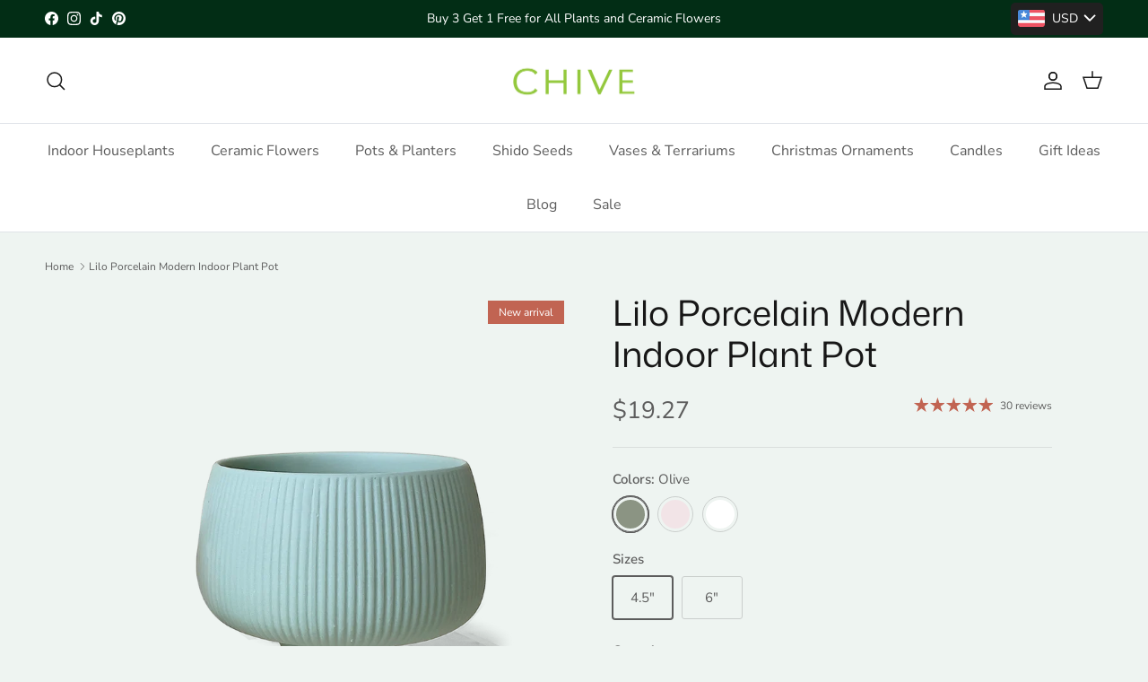

--- FILE ---
content_type: text/html; charset=utf-8
request_url: https://chive.ca/variants/43636769652926/?section_id=pickup-availability
body_size: 346
content:
<div id="shopify-section-pickup-availability" class="shopify-section"><div class="pickup-status flex input-row"><div class="pickup-icon text-success-text">
        <svg class="icon" width="20" height="20" viewBox="0 0 20 20" fill="currentColor" aria-hidden="true" focusable="false" role="presentation"><path d="m16.558 4.8.884.884-9.959 9.958-4.925-4.925.884-.884 4.041 4.041z"/></svg>
      </div>
      <div>
        <p class="mb-0">Pickup available at <strong>A.N. Deringer c/o Chive Inc</strong></p>
        <p class="mb-0 text-sm">Usually ready in 24 hours</p>
        <button class="link mt-2 text-sm js-show-pickup-info" aria-haspopup="dialog">View store information
</button>
      </div></div>

  <side-drawer class="drawer fixed top-0 right-0 flex flex-col w-full has-motion js-pickup-drawer" role="dialog" tabindex="-1" aria-labelledby="pickup-availability-heading" aria-modal="true" aria-hidden="true">
    <header class="drawer__header drawer__header--with-line flex justify-between items-start">
      <div>
        <h2 class="mb-0 h4" id="pickup-availability-heading">Lilo Porcelain Modern Indoor Plant Pot</h2><p class="m-0"><strong>Colors:</strong>&nbsp;<span>Olive</span>, <strong>Sizes:</strong>&nbsp;<span>4.5&quot;</span></p></div>
      <button type="button" class="drawer__close-btn js-close-drawer">
        <span class="visually-hidden">Close</span>
        <svg width="24" height="24" viewBox="0 0 24 24" fill="none" stroke="currentColor" stroke-width="1.5" stroke-linecap="round" stroke-linejoin="round" class="icon feather feather-x" aria-hidden="true" focusable="false" role="presentation"><path d="M18 6 6 18M6 6l12 12"/></svg>
      </button>
    </header>
    <div class="drawer__content flex-auto">
      <ul role="list"><li>
            
            <div class="font-semibold" role="heading" aria-level="3">A.N. Deringer c/o Chive Inc</div>
            <div class="flex"><div class="pickup-icon text-success-text">
                  <svg class="icon" width="20" height="20" viewBox="0 0 20 20" fill="currentColor" aria-hidden="true" focusable="false" role="presentation"><path d="m16.558 4.8.884.884-9.959 9.958-4.925-4.925.884-.884 4.041 4.041z"/></svg>
                </div>
                <p>
                  Pickup available,
                  usually ready in 24 hours
                </p></div><address>
              <p>837 Queen Street West<br>Toronto ON M6J 1G1<br>Canada</p>
+14165951055
</address>
          </li></ul>
    </div>
  </side-drawer></div>

--- FILE ---
content_type: text/css
request_url: https://chive.ca/cdn/shop/t/49/assets/swatches.css?v=164071547943818447241767700940
body_size: 12502
content:
@charset "UTF-8";[data-swatch="almost aqua"]{--swatch-background-color:#CAD3C1}[data-swatch="blue stone"]{--swatch-background-color:#587587}[data-swatch=cascade]{--swatch-background-color:#77BEB1}[data-swatch="cloud blue"]{--swatch-background-color:#9DB5B9}[data-swatch="fluorite green"]{--swatch-background-color:#689058}[data-swatch=foliage]{--swatch-background-color:#78A059}[data-swatch="granite green"]{--swatch-background-color:#85A295}[data-swatch="halogen blue"]{--swatch-background-color:#BDC4D6}[data-swatch="lemon chrome"]{--swatch-background-color:#FFC600}[data-swatch="nose gay (pink)"]{--swatch-background-color:#F0C0D8}[data-swatch=""]{--swatch-background-image: url(//chive.ca/cdn/shopifycloud/shopify/assets/no-image-160-1cfae84eca4ba66892099dcd26e604f5801fdadb3693bc9977f476aa160931ac_128x128.gif) }[data-swatch="white speckles"]{--swatch-background-color:#ffffff}[data-swatch=mauve]{--swatch-background-color:#B9A4A9}[data-swatch=turquoise]{--swatch-background-color:#84D1DE}[data-swatch=""]{--swatch-background-image: url(//chive.ca/cdn/shopifycloud/shopify/assets/no-image-160-1cfae84eca4ba66892099dcd26e604f5801fdadb3693bc9977f476aa160931ac_128x128.gif) }[data-swatch=""]{--swatch-background-image: url(//chive.ca/cdn/shopifycloud/shopify/assets/no-image-160-1cfae84eca4ba66892099dcd26e604f5801fdadb3693bc9977f476aa160931ac_128x128.gif) }[data-swatch=dominique]{--swatch-background-image: url(//chive.ca/cdn/shop/files/Dominique_128x128_crop_center.png?v=14202544787824536916) }[data-swatch=josephine]{--swatch-background-image: url(//chive.ca/cdn/shop/files/Josephine_128x128_crop_center.png?v=9786164317309332884) }[data-swatch=veronique]{--swatch-background-image: url(//chive.ca/cdn/shop/files/Veronique_128x128_crop_center.png?v=16378989234748378532) }[data-swatch=""]{--swatch-background-image: url(//chive.ca/cdn/shopifycloud/shopify/assets/no-image-160-1cfae84eca4ba66892099dcd26e604f5801fdadb3693bc9977f476aa160931ac_128x128.gif) }[data-swatch=a325]{--swatch-background-image: url(//chive.ca/cdn/shop/files/SUA325-1_128x128_crop_center.png?v=16289380619198851923) }[data-swatch=b325]{--swatch-background-image: url(//chive.ca/cdn/shop/files/SUB325-1_128x128_crop_center.png?v=15226573581507321580) }[data-swatch=c485]{--swatch-background-image: url(//chive.ca/cdn/shop/files/SUC485-1_128x128_crop_center.png?v=4105685205489415793) }[data-swatch=d485]{--swatch-background-image: url(//chive.ca/cdn/shop/files/SUD485-1_128x128_crop_center.png?v=18284309487644001469) }[data-swatch=e485]{--swatch-background-image: url(//chive.ca/cdn/shop/files/SUE485-1_128x128_crop_center.png?v=13042976096018278817) }[data-swatch=g615]{--swatch-background-image: url(//chive.ca/cdn/shop/files/SUG615-1_128x128_crop_center.png?v=6302181132802960809) }[data-swatch=f485]{--swatch-background-image: url(//chive.ca/cdn/shop/files/SUF485-1_128x128_crop_center.png?v=853975561230912556) }[data-swatch=h615]{--swatch-background-image: url(//chive.ca/cdn/shop/files/SUH615-1_128x128_crop_center.png?v=12835939582799327885) }[data-swatch=i615]{--swatch-background-image: url(//chive.ca/cdn/shop/files/SUI615-1_128x128_crop_center.png?v=1409550279196722590) }[data-swatch=j615]{--swatch-background-image: url(//chive.ca/cdn/shop/files/SUJ615-1_128x128_crop_center.png?v=10928230841534299656) }[data-swatch=k615]{--swatch-background-image: url(//chive.ca/cdn/shop/files/SUK615-1_128x128_crop_center.png?v=10364787205746789888) }[data-swatch=l615]{--swatch-background-image: url(//chive.ca/cdn/shop/files/SUK615-1_128x128_crop_center.png?v=10364787205746789888) }[data-swatch=l615]{--swatch-background-image: url(//chive.ca/cdn/shop/files/SUL615-1_128x128_crop_center.png?v=2164625237500468513) }[data-swatch=m485]{--swatch-background-image: url(//chive.ca/cdn/shop/files/SUM485-1_128x128_crop_center.png?v=2359831409634743419) }[data-swatch=""]{--swatch-background-image: url(//chive.ca/cdn/shopifycloud/shopify/assets/no-image-160-1cfae84eca4ba66892099dcd26e604f5801fdadb3693bc9977f476aa160931ac_128x128.gif) }[data-swatch=""]{--swatch-background-image: url(//chive.ca/cdn/shopifycloud/shopify/assets/no-image-160-1cfae84eca4ba66892099dcd26e604f5801fdadb3693bc9977f476aa160931ac_128x128.gif) }[data-swatch="3-pack suction cup"]{--swatch-background-image: url(//chive.ca/cdn/shop/files/3-pack-suction-cup_128x128_crop_center.png?v=1206018789070095015) }[data-swatch="3-pack wall mount"]{--swatch-background-image: url(//chive.ca/cdn/shop/files/3-pack-wall-mount_128x128_crop_center.png?v=10235450524513891646) }[data-swatch="white 3"]{--swatch-background-color:#E1DFD8}[data-swatch="white 1"]{--swatch-background-color: #E6E9E5}[data-swatch=milk]{--swatch-background-color:#EBE4DF}[data-swatch=eggplant]{--swatch-background-color:#FDE6EC}[data-swatch=clear]{--swatch-background-color:#DFE1ED}[data-swatch=j800]{--swatch-background-image: url(//chive.ca/cdn/shop/files/J800_128x128_crop_center.png?v=14027293253382983722) }[data-swatch=i800]{--swatch-background-image: url(//chive.ca/cdn/shop/files/I800_128x128_crop_center.png?v=13139518291931584956) }[data-swatch=h800]{--swatch-background-image: url(//chive.ca/cdn/shop/files/H800_128x128_crop_center.png?v=15262195361455050662) }[data-swatch=g800]{--swatch-background-image: url(//chive.ca/cdn/shop/files/G800_128x128_crop_center.png?v=978483807724171515) }[data-swatch=f400]{--swatch-background-image: url(//chive.ca/cdn/shop/files/F400_128x128_crop_center.png?v=13776152718112748434) }[data-swatch=e400]{--swatch-background-image: url(//chive.ca/cdn/shop/files/E400_128x128_crop_center.png?v=6588694801362211365) }[data-swatch=d400]{--swatch-background-image: url(//chive.ca/cdn/shop/files/D400_128x128_crop_center.png?v=13959852359944784119) }[data-swatch=c225]{--swatch-background-image: url(//chive.ca/cdn/shop/files/C225_128x128_crop_center.png?v=15586905248221120078) }[data-swatch=b225]{--swatch-background-image: url(//chive.ca/cdn/shop/files/B225_128x128_crop_center.png?v=11119457068040225899) }[data-swatch=a225]{--swatch-background-image: url(//chive.ca/cdn/shop/files/A225_128x128_crop_center.png?v=12921928169488368407) }[data-swatch="dark purple flowering air plant"]{--swatch-background-image: url(//chive.ca/cdn/shop/files/Faux_Plants-13_430x_ae599caa-0570-4dc3-98ab-e690a9b43ed8_128x128_crop_center.png?9865) }[data-swatch="purple flowering air plant"]{--swatch-background-image: url(//chive.ca/cdn/shop/files/AP0001-1_1_430x_233f78df-40dd-4389-91c1-15df99ed97ab_128x128_crop_center.png?v=6038257629297278226) }[data-swatch=""]{--swatch-background-image: url(//chive.ca/cdn/shopifycloud/shopify/assets/no-image-160-1cfae84eca4ba66892099dcd26e604f5801fdadb3693bc9977f476aa160931ac_128x128.gif) }[data-swatch=suc001]{--swatch-background-image: url(//chive.ca/cdn/shop/files/99506aaf-c029-4715-bcf1-0a51aa33f75c-911065_128x128_crop_center.png?v=6196443345817794650) }[data-swatch=suc002]{--swatch-background-image: url(//chive.ca/cdn/shop/files/994e7094-3d5c-4622-b21f-7bdce925b99a-230800_128x128_crop_center.png?v=13243164608012608724) }[data-swatch=suc003]{--swatch-background-image: url(//chive.ca/cdn/shop/files/1e4660de-d954-4d6c-9b0a-e722d67d037e-108010_128x128_crop_center.png?v=15497456977249884140) }[data-swatch=suc004]{--swatch-background-image: url(//chive.ca/cdn/shop/files/Faux_Plants-12_3f46dbcb-040d-4c2f-bf94-ff15ddd774d0_128x128_crop_center.png?v=7254716203388084905) }[data-swatch=suc005]{--swatch-background-image: url(//chive.ca/cdn/shop/files/0e2121b1-3a6f-4de3-8022-625260d7be27-178906_128x128_crop_center.png?v=4537382890608227868) }[data-swatch=suc006]{--swatch-background-image: url(//chive.ca/cdn/shop/files/246a7308-4bb9-4c31-96da-c39c25a376cb-839575_128x128_crop_center.png?v=17165092248295579617) }[data-swatch=suc007]{--swatch-background-image: url(//chive.ca/cdn/shop/files/0849d2d1-4fbb-42f1-a6f7-dec30b877316-889017_128x128_crop_center.png?v=14239005398649487107) }[data-swatch=suc008]{--swatch-background-image: url(//chive.ca/cdn/shop/files/e39b78b7-64c7-4b5a-bfc6-f069e81c9423-621803_128x128_crop_center.png?v=8424463851537194847) }[data-swatch=suc009]{--swatch-background-image: url(//chive.ca/cdn/shop/files/1976e62a-430f-4090-bec9-52e02d16cc48-357865_128x128_crop_center.png?v=13975621170275231093) }[data-swatch=suc010]{--swatch-background-image: url(//chive.ca/cdn/shop/files/SUC010_128x128_crop_center.png?v=2853896137188112707) }[data-swatch=suc011]{--swatch-background-image: url(//chive.ca/cdn/shop/files/2f8a7d3e-3ace-412e-9c64-59c00836cfb2-387772_128x128_crop_center.png?v=10492222054512324288) }[data-swatch=suc012]{--swatch-background-image: url(//chive.ca/cdn/shop/files/SUC012_128x128_crop_center.png?v=15937017376189478379) }[data-swatch=suc013]{--swatch-background-image: url(//chive.ca/cdn/shop/files/SUC485-1_SUC013_128x128_crop_center.png?v=12147136914847239602) }[data-swatch=suc014]{--swatch-background-image: url(//chive.ca/cdn/shop/files/SUD485-1_SUC014_128x128_crop_center.png?v=6582037426737249424) }[data-swatch=suc015]{--swatch-background-image: url(//chive.ca/cdn/shop/files/SUF485-1_SUC015_128x128_crop_center.png?v=15469651344822280689) }[data-swatch=""]{--swatch-background-image: url(//chive.ca/cdn/shopifycloud/shopify/assets/no-image-160-1cfae84eca4ba66892099dcd26e604f5801fdadb3693bc9977f476aa160931ac_128x128.gif) }[data-swatch="3pc assortment"]{--swatch-background-image: url(//chive.ca/cdn/shop/files/3pc-Assortment_128x128_crop_center.png?v=8838598866947497208) }[data-swatch="72pc assortment"]{--swatch-background-image: url(//chive.ca/cdn/shop/files/72pc_128x128_crop_center.png?v=2436057666270043013) }[data-swatch="48pc assortment"]{--swatch-background-image: url(//chive.ca/cdn/shop/files/48pc_128x128_crop_center.png?v=4750127545963763067) }[data-swatch="stainless steel"]{--swatch-background-image: url(//chive.ca/cdn/shop/files/stainless-steel_128x128_crop_center.png?v=2045589156222213614) }[data-swatch=teal]{--swatch-background-color:#1E8799}[data-swatch=small]{--swatch-background-image: url(//chive.ca/cdn/shop/files/small_128x128_crop_center.png?v=11604191418618811378) }[data-swatch=medium]{--swatch-background-image: url(//chive.ca/cdn/shop/files/medium_128x128_crop_center.png?v=9786935206958382927) }[data-swatch=xl]{--swatch-background-image: url(//chive.ca/cdn/shop/files/XL_128x128_crop_center.png?v=13531299251220191880) }[data-swatch="sun and moon"]{--swatch-background-image: url(//chive.ca/cdn/shop/files/sun-and-moon_128x128_crop_center.png?v=13516532727341508421) }[data-swatch=rectangle]{--swatch-background-image: url(//chive.ca/cdn/shop/files/rectangle_128x128_crop_center.png?v=1907247959711181718) }[data-swatch="rectangle 70"]{--swatch-background-image: url(//chive.ca/cdn/shop/files/rectangle-70_128x128_crop_center.png?v=14268301892520505967) }[data-swatch="rectangle 83"]{--swatch-background-image: url(//chive.ca/cdn/shop/files/rectangle-80_128x128_crop_center.png?v=3994741366893123525) }[data-swatch="round 70"]{--swatch-background-image: url(//chive.ca/cdn/shop/files/round-70_128x128_crop_center.png?v=7143909963389280399) }[data-swatch="round 80"]{--swatch-background-image: url(//chive.ca/cdn/shop/files/round-80_128x128_crop_center.png?v=8686581909093047542) }[data-swatch=grassy]{--swatch-background-image: url(//chive.ca/cdn/shop/files/Grassy_128x128_crop_center.png?v=11755261995026908489) }[data-swatch="planet moon"]{--swatch-background-image: url(//chive.ca/cdn/shop/files/PlanetMoon_128x128_crop_center.png?v=15689704302119465304) }[data-swatch="smoke grey"]{--swatch-background-color:#757b82}[data-swatch="pearlescent silver"]{--swatch-background-image: url(//chive.ca/cdn/shop/files/PearlescentSilver_128x128_crop_center.png?v=12639990079381192850) }[data-swatch="pearlescent cobalt"]{--swatch-background-image: url(//chive.ca/cdn/shop/files/PearlescentCobalt_128x128_crop_center.png?v=10792020555160624660) }[data-swatch="pearlescent green"]{--swatch-background-image: url(//chive.ca/cdn/shop/files/PearlescentGreen_128x128_crop_center.png?v=8901152930052047378) }[data-swatch="pearlescent peridot"]{--swatch-background-image: url(//chive.ca/cdn/shop/files/PearlescentPeridot_128x128_crop_center.png?v=5739843016425827445) }[data-swatch="pearlescent orange"]{--swatch-background-image: url(//chive.ca/cdn/shop/files/PearlescentOrange_128x128_crop_center.png?v=3990270612358764308) }[data-swatch="metallic peridot"]{--swatch-background-image: url(//chive.ca/cdn/shop/files/MetallicPeridot_128x128_crop_center.png?v=11279810627420151482) }[data-swatch="metallic orange"]{--swatch-background-image: url(//chive.ca/cdn/shop/files/MetallicOrange_128x128_crop_center.png?v=15694429331096199214) }[data-swatch="metallic silver"]{--swatch-background-image: url(//chive.ca/cdn/shop/files/MetallicSilver_128x128_crop_center.png?v=10215058735123463855) }[data-swatch="metallic cobalt"]{--swatch-background-image: url(//chive.ca/cdn/shop/files/MetallicBlue_128x128_crop_center.png?v=16361608491419952148) }[data-swatch="metallic green"]{--swatch-background-image: url(//chive.ca/cdn/shop/files/MetallicGreen_128x128_crop_center.png?v=2693539486481234035) }[data-swatch=wood]{--swatch-background-image: url(//chive.ca/cdn/shop/files/Wood_128x128_crop_center.png?v=5247942342925667011) }[data-swatch=grass]{--swatch-background-image: url(//chive.ca/cdn/shop/files/grass_128x128_crop_center.jpg?v=4392882783526806154) }[data-swatch="assorted sets"]{--swatch-background-image: url(//chive.ca/cdn/shop/files/Kit_128x128_crop_center.png?v=5781232695300283609) }[data-swatch="assorted sets 50 pcs or less"]{--swatch-background-image: url(//chive.ca/cdn/shop/files/Kit_128x128_crop_center.png?v=5781232695300283609) }[data-swatch="assorted sets 50 pcs or more"]{--swatch-background-image: url(//chive.ca/cdn/shop/files/Kit-50_128x128_crop_center.png?v=4482691428558720748) }[data-swatch="250pc assortment"]{--swatch-background-image: url(//chive.ca/cdn/shop/files/Kit-250_128x128_crop_center.png?v=4260936098801979647) }[data-swatch="10pc assortment"]{--swatch-background-image: url(//chive.ca/cdn/shop/files/Kit-10_128x128_crop_center.png?v=15363452786672107223) }[data-swatch="100pc assortment"]{--swatch-background-image: url(//chive.ca/cdn/shop/files/Kit-100_128x128_crop_center.png?v=8541140929703315854) }[data-swatch="50pc classics assortment"]{--swatch-background-image: url(//chive.ca/cdn/shop/files/Kit-50_128x128_crop_center.png?v=4482691428558720748) }[data-swatch="50pc assortment"]{--swatch-background-image: url(//chive.ca/cdn/shop/files/Kit-50_128x128_crop_center.png?v=4482691428558720748) }[data-swatch="64pc assortment"]{--swatch-background-image: url(//chive.ca/cdn/shop/files/Kit-64_128x128_crop_center.png?v=11871942774242091761) }[data-swatch="5pc assortment"]{--swatch-background-image: url(//chive.ca/cdn/shop/files/Kit-5_128x128_crop_center.png?v=11676011511886311235) }[data-swatch="36pc assortment - ligne 1"]{--swatch-background-image: url(//chive.ca/cdn/shop/files/Kit-36_128x128_crop_center.png?v=15516278142887480448) }[data-swatch="72pc assortment - ligne 3"]{--swatch-background-image: url(//chive.ca/cdn/shop/files/Kit-72_128x128_crop_center.png?v=10435869265873169193) }[data-swatch="72pc assortment - ligne 4"]{--swatch-background-image: url(//chive.ca/cdn/shop/files/Kit-72_128x128_crop_center.png?v=10435869265873169193) }[data-swatch="32pc assortment"]{--swatch-background-image: url(//chive.ca/cdn/shop/files/Kit-32_128x128_crop_center.png?v=414938637395361010) }[data-swatch="52pc assortment"]{--swatch-background-image: url(//chive.ca/cdn/shop/files/Kit-52_128x128_crop_center.png?v=15092761125036846803) }[data-swatch="20pc assortment"]{--swatch-background-image: url(//chive.ca/cdn/shop/files/Kit-20_128x128_crop_center.png?v=1146801567266070847) }[data-swatch="12pc assortment"]{--swatch-background-image: url(//chive.ca/cdn/shop/files/Kit-12_128x128_crop_center.png?v=12851073395627039608) }[data-swatch="288pc assortment"]{--swatch-background-image: url(//chive.ca/cdn/shop/files/Kit-288_128x128_crop_center.png?v=6346336271683032071) }[data-swatch="576pc assortment"]{--swatch-background-image: url(//chive.ca/cdn/shop/files/Kit-576_128x128_crop_center.png?v=16004630980912678532) }[data-swatch="54pc assortment"]{--swatch-background-image: url(//chive.ca/cdn/shop/files/Kit-54_128x128_crop_center.png?v=1260109367794684731) }[data-swatch="48pc assortment - black"]{--swatch-background-image: url(//chive.ca/cdn/shop/files/Kit-48_128x128_crop_center.png?v=6579455796635775385) }[data-swatch="48pc assortment - soft pink"]{--swatch-background-image: url(//chive.ca/cdn/shop/files/Kit-48_128x128_crop_center.png?v=6579455796635775385) }[data-swatch="54pc assortment - classics"]{--swatch-background-image: url(//chive.ca/cdn/shop/files/Kit-54_128x128_crop_center.png?v=1260109367794684731) }[data-swatch="48pc assortment - olive"]{--swatch-background-image: url(//chive.ca/cdn/shop/files/Kit-48_128x128_crop_center.png?v=6579455796635775385) }[data-swatch="48pc assortment - blue grey"]{--swatch-background-image: url(//chive.ca/cdn/shop/files/Kit-48_128x128_crop_center.png?v=6579455796635775385) }[data-swatch="48pc assortment - terracotta"]{--swatch-background-image: url(//chive.ca/cdn/shop/files/Kit-48_128x128_crop_center.png?v=6579455796635775385) }[data-swatch="48pc assortment - white"]{--swatch-background-image: url(//chive.ca/cdn/shop/files/Kit-48_128x128_crop_center.png?v=6579455796635775385) }[data-swatch="48pc assortment - kit 1"]{--swatch-background-image: url(//chive.ca/cdn/shop/files/Kit-48_128x128_crop_center.png?v=6579455796635775385) }[data-swatch="48pc assortment - kit 2"]{--swatch-background-image: url(//chive.ca/cdn/shop/files/Kit-48_128x128_crop_center.png?v=6579455796635775385) }[data-swatch="48pc assortment - kit 3"]{--swatch-background-image: url(//chive.ca/cdn/shop/files/Kit-48_128x128_crop_center.png?v=6579455796635775385) }[data-swatch="54pc assortment"]{--swatch-background-image: url(//chive.ca/cdn/shop/files/Kit-54_128x128_crop_center.png?v=1260109367794684731) }[data-swatch="24pc assortment - packer's choice"]{--swatch-background-image: url(//chive.ca/cdn/shop/files/Kit-24_128x128_crop_center.png?v=731407535223309838) }[data-swatch="56pc assortment - svek 3"]{--swatch-background-image: url(//chive.ca/cdn/shop/files/Kit-56_128x128_crop_center.png?v=14237028244752631918) }[data-swatch="56pc assortment - svek 2"]{--swatch-background-image: url(//chive.ca/cdn/shop/files/Kit-56_128x128_crop_center.png?v=14237028244752631918) }[data-swatch="56pc assortment - svek 1"]{--swatch-background-image: url(//chive.ca/cdn/shop/files/Kit-56_128x128_crop_center.png?v=14237028244752631918) }[data-swatch="48pc assortment - core colors"]{--swatch-background-image: url(//chive.ca/cdn/shop/files/Kit-48_128x128_crop_center.png?v=6579455796635775385) }[data-swatch="48pc assortment - classic colors"]{--swatch-background-image: url(//chive.ca/cdn/shop/files/Kit-48_128x128_crop_center.png?v=6579455796635775385) }[data-swatch="48pc assortment - liberte 5"]{--swatch-background-image: url(//chive.ca/cdn/shop/files/Kit-48_128x128_crop_center.png?v=6579455796635775385) }[data-swatch="48pc assortment - liberte 4"]{--swatch-background-image: url(//chive.ca/cdn/shop/files/Kit-48_128x128_crop_center.png?v=6579455796635775385) }[data-swatch="48pc assortment - liberte 3"]{--swatch-background-image: url(//chive.ca/cdn/shop/files/Kit-48_128x128_crop_center.png?v=6579455796635775385) }[data-swatch="84pc assortment"]{--swatch-background-image: url(//chive.ca/cdn/shop/files/Kit-84_128x128_crop_center.png?v=5351231349603038980) }[data-swatch="12pc assortment - baby blue"]{--swatch-background-image: url(//chive.ca/cdn/shop/files/Kit-12_128x128_crop_center.png?v=12851073395627039608) }[data-swatch="96pc assortment"]{--swatch-background-image: url(//chive.ca/cdn/shop/files/Kit-96_128x128_crop_center.png?v=10585670050328864949) }[data-swatch="72pc assortment - minute 1"]{--swatch-background-image: url(//chive.ca/cdn/shop/files/Kit-72_128x128_crop_center.png?v=10435869265873169193) }[data-swatch="144pc assortment - minute 1"]{--swatch-background-image: url(//chive.ca/cdn/shop/files/Kit-144_128x128_crop_center.png?v=14204904218086295606) }[data-swatch="48pc assortment - minute 2"]{--swatch-background-image: url(//chive.ca/cdn/shop/files/Kit-48_128x128_crop_center.png?v=6579455796635775385) }[data-swatch="48pc assortment - minute 1"]{--swatch-background-image: url(//chive.ca/cdn/shop/files/Kit-48_128x128_crop_center.png?v=6579455796635775385) }[data-swatch="24pc assortment #2"]{--swatch-background-image: url(//chive.ca/cdn/shop/files/Kit-24_128x128_crop_center.png?v=731407535223309838) }[data-swatch="24pc assortment #1"]{--swatch-background-image: url(//chive.ca/cdn/shop/files/Kit-24_128x128_crop_center.png?v=731407535223309838) }[data-swatch="24pc assortment - best sellers"]{--swatch-background-image: url(//chive.ca/cdn/shop/files/Kit-24_128x128_crop_center.png?v=731407535223309838) }[data-swatch="32pc assortment - best sellers"]{--swatch-background-image: url(//chive.ca/cdn/shop/files/Kit-32_128x128_crop_center.png?v=414938637395361010) }[data-swatch="24pc assortment - 2023 colors"]{--swatch-background-image: url(//chive.ca/cdn/shop/files/Kit-24_128x128_crop_center.png?v=731407535223309838) }[data-swatch="22pc assortment"]{--swatch-background-image: url(//chive.ca/cdn/shop/files/Kit-22_128x128_crop_center.png?v=12621751063953823982) }[data-swatch="24pc assortment"]{--swatch-background-image: url(//chive.ca/cdn/shop/files/Kit-24_128x128_crop_center.png?v=731407535223309838) }[data-swatch="30pc assortment"]{--swatch-background-image: url(//chive.ca/cdn/shop/files/Kit-30_128x128_crop_center.png?v=14130782023551438105) }[data-swatch="48pc assortment"]{--swatch-background-image: url(//chive.ca/cdn/shop/files/Kit-48_128x128_crop_center.png?v=6579455796635775385) }[data-swatch="72pc assortment"]{--swatch-background-image: url(//chive.ca/cdn/shop/files/Kit-72_128x128_crop_center.png?v=10435869265873169193) }[data-swatch="18pc assortment"]{--swatch-background-image: url(//chive.ca/cdn/shop/files/Kit-18_128x128_crop_center.png?v=12170921161215426135) }[data-swatch="60pc assortment"]{--swatch-background-image: url(//chive.ca/cdn/shop/files/Kit-60_128x128_crop_center.png?v=4065108529293087880) }[data-swatch="36pc assortment"]{--swatch-background-image: url(//chive.ca/cdn/shop/files/Kit-36_128x128_crop_center.png?v=15516278142887480448) }[data-swatch="114pc assortment"]{--swatch-background-image: url(//chive.ca/cdn/shop/files/Kit-114_128x128_crop_center.png?v=12655620410408079090) }[data-swatch="66pc assortment"]{--swatch-background-image: url(//chive.ca/cdn/shop/files/Kit-66_128x128_crop_center.png?v=13308012528696368119) }[data-swatch="16pc assorted sea lettuce large"]{--swatch-background-image: url(//chive.ca/cdn/shop/files/Kit-16_128x128_crop_center.png?v=18285195588276159499) }[data-swatch="8pc assorted sea lettuce xl"]{--swatch-background-image: url(//chive.ca/cdn/shop/files/Kit-8_128x128_crop_center.png?v=4948567218769102835) }[data-swatch="60pc assorted kit"]{--swatch-background-image: url(//chive.ca/cdn/shop/files/Kit-60_128x128_crop_center.png?v=4065108529293087880) }[data-swatch=assorted]{--swatch-background-image: url(//chive.ca/cdn/shop/files/Kit_128x128_crop_center.png?v=5781232695300283609) }[data-swatch=""]{--swatch-background-image: url(//chive.ca/cdn/shopifycloud/shopify/assets/no-image-160-1cfae84eca4ba66892099dcd26e604f5801fdadb3693bc9977f476aa160931ac_128x128.gif) }[data-swatch=beetroot]{--swatch-background-color:#7a1f3d}[data-swatch="blue perenial"]{--swatch-background-color:#4E81AD}[data-swatch=cyan]{--swatch-background-color:#00BCE3}[data-swatch="sea green"]{--swatch-background-color:#0B504F}[data-swatch="tropical teal"]{--swatch-background-color:#008794}[data-swatch="black sea lettuce xl"],[data-swatch="black sea lettuce medium"]{--swatch-background-color:#00080d}[data-swatch="black sea lettuce large"]{--swatch-background-color:#00080d }[data-swatch=""]{--swatch-background-image: url(//chive.ca/cdn/shopifycloud/shopify/assets/no-image-160-1cfae84eca4ba66892099dcd26e604f5801fdadb3693bc9977f476aa160931ac_128x128.gif) }[data-swatch=""]{--swatch-background-image: url(//chive.ca/cdn/shopifycloud/shopify/assets/no-image-160-1cfae84eca4ba66892099dcd26e604f5801fdadb3693bc9977f476aa160931ac_128x128.gif) }[data-swatch="wilson yellow"]{--swatch-background-color:#fbfe00}[data-swatch="mia pink"]{--swatch-background-color:#f0bbb1}[data-swatch=mango]{--swatch-background-color:#f2a700}[data-swatch="strawberry shortcake"]{--swatch-background-color:#c70135}[data-swatch=tangerine]{--swatch-background-color:#ffaa60}[data-swatch=pear]{--swatch-background-color:#f5e292}[data-swatch="black small spikey"]{--swatch-background-color:#0c171b}[data-swatch="blue medium flower"]{--swatch-background-color:#3e5861}[data-swatch="blue small flower"]{--swatch-background-color:#295d7c}[data-swatch="brown small flower"]{--swatch-background-color:#807352}[data-swatch="green grey small flower"]{--swatch-background-color:#646b50}[data-swatch="grey medium flower"]{--swatch-background-color:#6e8185}[data-swatch="lilac medium fractal"]{--swatch-background-color:#9292ab}[data-swatch="mint chocolate medium flower"]{--swatch-background-color:#8aa199}[data-swatch="mob flower blue"]{--swatch-background-color:#252d41}[data-swatch="mom flower mint"]{--swatch-background-color:#c3b867}[data-swatch="olive small flower"]{--swatch-background-color:#7b7143}[data-swatch="pink medium flower"]{--swatch-background-color:#b45953}[data-swatch="rust small flower"]{--swatch-background-color:#61310a}[data-swatch=""]{--swatch-background-image: url(//chive.ca/cdn/shopifycloud/shopify/assets/no-image-160-1cfae84eca4ba66892099dcd26e604f5801fdadb3693bc9977f476aa160931ac_128x128.gif) }[data-swatch="dusk blue"]{--swatch-background-color:#7DA1BF}[data-swatch="blue grey 1"]{--swatch-background-color:#154c79}[data-swatch=coral]{--swatch-background-color:#f48d96}[data-swatch=greenish]{--swatch-background-color:#366975}[data-swatch="blue grey 3"]{--swatch-background-color:#3a4e73}[data-swatch="sandy lilac"]{--swatch-background-color:#a0a1d4}[data-swatch=sable]{--swatch-background-color:#c0c5cf}[data-swatch="frosty blue"]{--swatch-background-color:#c6d6e5}[data-swatch="large light blue"]{--swatch-background-color:#9eb2b6}[data-swatch="succulent light blue"]{--swatch-background-color:#abbbbb}[data-swatch="medium light blue"]{--swatch-background-color:#889fc7}[data-swatch="large flower orange"]{--swatch-background-color:#e7a153}[data-swatch="anemone flower purple"]{--swatch-background-color:#7a2a33}[data-swatch="teal medium"]{--swatch-background-color:#306971}[data-swatch="teal sea lettuce large"],[data-swatch="teal sea lettuce medium"],[data-swatch="teal sea lettuce xl"]{--swatch-background-color:#2a787c}[data-swatch=""]{--swatch-background-image: url(//chive.ca/cdn/shopifycloud/shopify/assets/no-image-160-1cfae84eca4ba66892099dcd26e604f5801fdadb3693bc9977f476aa160931ac_128x128.gif) }[data-swatch="lilac sea lettuce xl"],[data-swatch="lilac sea lettuce large"],[data-swatch="lilac sea lettuce medium"]{--swatch-background-color:#AA98A9}[data-swatch="dark blue sea lettuce medium"],[data-swatch="dark blue sea lettuce large"],[data-swatch="dark blue sea lettuce xl"]{--swatch-background-color:#012a41}[data-swatch=""]{--swatch-background-image: url(//chive.ca/cdn/shopifycloud/shopify/assets/no-image-160-1cfae84eca4ba66892099dcd26e604f5801fdadb3693bc9977f476aa160931ac_128x128.gif) }[data-swatch="grey lilac sea lettuce medium"],[data-swatch="grey lilac sea lettuce large"],[data-swatch="grey lilac sea lettuce xl"]{--swatch-background-color:#9896a4}[data-swatch="mondo teal"]{--swatch-background-color:#2b514a}[data-swatch="flower purple"]{--swatch-background-color:#62333d}[data-swatch="succulent teal"]{--swatch-background-color:#426666}[data-swatch="mofo flower green"]{--swatch-background-color:#859a3b}[data-swatch="flower green"]{--swatch-background-color:#697b10}[data-swatch="dahlia teal"]{--swatch-background-color:#3c6159}[data-swatch="dahlia orange"]{--swatch-background-color:#f17d31}[data-swatch="mum orange"]{--swatch-background-color:#e58c48}[data-swatch="mum teal"]{--swatch-background-color:#448194}[data-swatch="flower teal"]{--swatch-background-color:#3b5f5d}[data-swatch="flower olive"]{--swatch-background-color:#768b4a}[data-swatch="flower blue"]{--swatch-background-color:#99b1ad}[data-swatch="cactus olive"]{--swatch-background-color:#ac8a1f}[data-swatch="cactus blue"]{--swatch-background-color:#99b1ad}[data-swatch="blue flower large"]{--swatch-background-color:#06223f}[data-swatch="green flower large"]{--swatch-background-color:#697e21}[data-swatch="mint flower large"]{--swatch-background-color:#cfcf75}[data-swatch="peony green"]{--swatch-background-color:#a19c41}[data-swatch="peony purple"]{--swatch-background-color:#6f404a}[data-swatch="rose green"]{--swatch-background-color:#86a852}[data-swatch="rose yellow"]{--swatch-background-color:#f9e272}[data-swatch="rose teal"]{--swatch-background-color:#5f806d}[data-swatch="pearl mofo flower"]{--swatch-background-color: #e7e6e2}[data-swatch="ivory mofo flower"]{--swatch-background-image: url(//chive.ca/cdn/shop/files/CFIVMO-1-665443_656ee74d-78dc-49bf-b7b8-e8629e47f34c_128x128_crop_center.png?9865) }[data-swatch="pearl ranunculus"]{--swatch-background-color: #e7e6e2}[data-swatch="ivory ranunculus"]{--swatch-background-image: url(//chive.ca/cdn/shop/files/CFIVRA-1-997701_2d79a447-960b-4498-a5f8-ed8e1fd03d4d_128x128_crop_center.png?9865) }[data-swatch="pearl sea lettuce medium"]{--swatch-background-color: #e7e6e2}[data-swatch="ivory sea lettuce medium"]{--swatch-background-image: url(//chive.ca/cdn/shop/files/CFIVSL-1-221227_44d9b94e-e61b-4c62-bfee-ca63a7dfcc82_128x128_crop_center.png?9865) }[data-swatch="ivory dahlia"]{--swatch-background-image: url(//chive.ca/cdn/shop/files/CFIVDA-1-721526_51f62f41-1d8e-4c2c-b504-874f453a649a_128x128_crop_center.png?9865) }[data-swatch="pearl dahlia"],[data-swatch="pearl medium flower"]{--swatch-background-color: #e7e6e2}[data-swatch="ivory medium flower"]{--swatch-background-image: url(//chive.ca/cdn/shop/files/CFIVMF-1-641641_77618598-7135-4a0e-8ed7-7f6e1daca14d_128x128_crop_center.png?9865) }[data-swatch="pearl chrysanthemum"]{--swatch-background-color: #e7e6e2}[data-swatch="ivory chrysanthemum"]{--swatch-background-image: url(//chive.ca/cdn/shop/files/CFIVCR-1-934040_3763bd2b-6db6-4b59-8c66-0d48624aa9fb_128x128_crop_center.png?9865) }[data-swatch="pearl rose"]{--swatch-background-color: #e7e6e2}[data-swatch="ivory rose"]{--swatch-background-image: url(//chive.ca/cdn/shop/files/CFIVRO-1-837288_31633ac6-11ae-484d-861c-b53dc1ed040d_128x128_crop_center.png?9865) }[data-swatch="pearl zinnea"]{--swatch-background-color: #e7e6e2}[data-swatch="ivory zinnea"]{--swatch-background-color: #f3f3eb}[data-swatch="pearl large flower"]{--swatch-background-color: #e7e6e2}[data-swatch="ivory large flower"]{--swatch-background-image: url(//chive.ca/cdn/shop/files/CFIVLF-1-263401_9c44d319-de17-4cbf-85d2-ae38e9f853bf_128x128_crop_center.png?9865) }[data-swatch="blue mofo"],[data-swatch="mofo blue"]{--swatch-background-color:#1f3153}[data-swatch="dark green flower"]{--swatch-background-color:#696537}[data-swatch="mint flower"]{--swatch-background-color:#cbd4bf}[data-swatch="teal flower"]{--swatch-background-color:#9dbcb3}[data-swatch="pastel green flower"]{--swatch-background-color:#8bac75}[data-swatch="white flower large"]{--swatch-background-color:#f6f5f0}[data-swatch="caramel flower"]{--swatch-background-color:#dcb646}[data-swatch="green ranunculus"]{--swatch-background-color:#77a72f}[data-swatch="teal ranunculus"]{--swatch-background-color:#7fa596}[data-swatch="pink zinnia"]{--swatch-background-color:#F0B0A4}[data-swatch="pink ranunculus"]{--swatch-background-color:#DF8878}[data-swatch="yellow ranunculus"]{--swatch-background-color:#FBB82F}[data-swatch="blue green mini mofo"]{--swatch-background-color:#516A73}[data-swatch="yellow lotus"]{--swatch-background-color:#EE9C0D}[data-swatch="blue grey lotus"]{--swatch-background-color:#213B59}[data-swatch="orange lotus"]{--swatch-background-color:#BE4B10}[data-swatch="pink gardenia"]{--swatch-background-color:#C44C62}[data-swatch="teal gardenia"]{--swatch-background-color:#A1B7B2}[data-swatch="teal peony"]{--swatch-background-color:#9AB9CC}[data-swatch="green peony"]{--swatch-background-color:#90854E}[data-swatch="rust lily"]{--swatch-background-color:#9C3D05}[data-swatch="yellow mofo flower"]{--swatch-background-color:#F19A0A}[data-swatch="green mofo"],[data-swatch="mofo green"]{--swatch-background-color:#6b9d1c}[data-swatch="green large flower"]{--swatch-background-color:#bebc4b}[data-swatch="green rose"]{--swatch-background-color:#c3d2ac}[data-swatch="yellow rose"]{--swatch-background-color:#f6dc36}[data-swatch="green medium succulent"]{--swatch-background-color:#c7c82b}[data-swatch="green small succulent"]{--swatch-background-color:#8fa946}[data-swatch="yellow chrysanthemum"]{--swatch-background-color:#ebc208}[data-swatch="green large succulent"]{--swatch-background-color:#abc58e}[data-swatch="green lotus"]{--swatch-background-color:#dcdf6a}[data-swatch="teal lotus"]{--swatch-background-color: #a7cbb6}[data-swatch="lotus lilac"]{--swatch-background-color:#9896a4}[data-swatch="large flower teal"]{--swatch-background-color:#5E7D7E}[data-swatch="flower lilac"]{--swatch-background-color:#b7a3ad}[data-swatch="flower light blue"]{--swatch-background-color:#80B7D1}[data-swatch="flower yellow"]{--swatch-background-color: #fbe55a}[data-swatch="anemone olive"]{--swatch-background-color:#6b6b4b}[data-swatch="rose green"]{--swatch-background-color:#77823f}[data-swatch="mondo green"]{--swatch-background-color: #65652c}[data-swatch="sea lettuce xl green"]{--swatch-background-color:#8ba056}[data-swatch="sea lettuce xl grey"]{--swatch-background-color:#868887}[data-swatch="sea lettuce xl mint"]{--swatch-background-color:#c7ccae}[data-swatch="sea lettuce lg teal"]{--swatch-background-color:#406673}[data-swatch="sea lettuce medium purple"]{--swatch-background-color:#602e3a}[data-swatch="sea polyp large orange"]{--swatch-background-color:#ea8c26}[data-swatch="sea polyp large green"]{--swatch-background-color:#81a053}[data-swatch="sea polyp medium yellow"]{--swatch-background-color:#e9c929}[data-swatch="fractal black"]{--swatch-background-color:#0e1821}[data-swatch="fractal lilac"]{--swatch-background-color: #877b91}[data-swatch="anemone large purple"]{--swatch-background-color: #783d5a}[data-swatch="mum olive"]{--swatch-background-color:#72794e}[data-swatch="mum chocolate"]{--swatch-background-color:#5c2814}[data-swatch="rose pink"]{--swatch-background-color: #E1B5B6}[data-swatch="mofo flower mint"]{--swatch-background-color:#b1c497}[data-swatch="rose grey"]{--swatch-background-color:#a29f96}[data-swatch="mum yellow"]{--swatch-background-color:#ffea00}[data-swatch="large flower blue"]{--swatch-background-color:#ADD8E6}[data-swatch="large flower green"]{--swatch-background-color:#999543 }[data-swatch="sea lettuce large pearl"]{--swatch-background-color:#eee3cf}[data-swatch="sea polyp blue grey"]{--swatch-background-color:#2f3544}[data-swatch="large succulent green"]{--swatch-background-color:#615930}[data-swatch="succulent green"]{--swatch-background-color: #a79f34}[data-swatch="large succulent blue grey"]{--swatch-background-color:#2d3743}[data-swatch="flower orange"]{--swatch-background-color:#df7559}[data-swatch="peony orange"]{--swatch-background-color: #ed971e}[data-swatch="flower pink"]{--swatch-background-color:#fdd0a6}[data-swatch="dawn box set"]{--swatch-background-color:#e2c4c3}[data-swatch="day box set"]{--swatch-background-color:#7d9db8}[data-swatch="night box set"]{--swatch-background-color:#82a88f}[data-swatch="dusk box set"]{--swatch-background-color:#9a8588}[data-swatch="blomma box set"]{--swatch-background-color:#9edddb}[data-swatch="bloem box set"]{--swatch-background-color:#b3eb00}[data-swatch="fiore box set"]{--swatch-background-color:#fccf00}[data-swatch="fleur box set"]{--swatch-background-color:#9fcbe8}[data-swatch=""]{--swatch-background-image: url(//chive.ca/cdn/shopifycloud/shopify/assets/no-image-160-1cfae84eca4ba66892099dcd26e604f5801fdadb3693bc9977f476aa160931ac_128x128.gif) }[data-swatch="sea side"]{--swatch-background-image: linear-gradient(to right, #CBD9D4, #CBD9D4 33.3%, #582937 33.3%, #582937 66.6%, #B7D9D9 66.6%, #B7D9D9) }[data-swatch=chelsea]{--swatch-background-image: linear-gradient(to right, #405D73, #405D73 33.3%, #faf027 33.3%, #faf027 66.6%, #466e5a 66.6%, #466e5a) }[data-swatch=botanical]{--swatch-background-image: linear-gradient(to right, #EA871E, #EA871E 33.3%, #B7D9D9 33.3%, #B7D9D9 66.6%, #405D73 66.6%, #405D73) }[data-swatch="garden party"]{--swatch-background-image: linear-gradient(to right, #276A6E, #276A6E 33.3%, #E1B5B6 33.3%, #E1B5B6 66.6%, #466e5a 66.6%, #466e5a) }[data-swatch="san diego"]{--swatch-background-image: linear-gradient(to right, #C0AC93, #C0AC93 33.3%, #ffffff 33.3%, #ffffff 66.6%, #ADD8E6 66.6%, #ADD8E6 ) }[data-swatch=ocala]{--swatch-background-image: linear-gradient(to right, #faf027, #faf027 33.3%, #EA871E 33.3%, #EA871E 66.6%, #582937 66.6%, #582937) }[data-swatch=kyoto]{--swatch-background-image: linear-gradient(to right, #EA871E, #EA871E 33.3%, #998A98 33.3%, #998A98 66.6%, #b0bcb2 66.6%, #b0bcb2) }[data-swatch=amsterdam],[data-swatch=venice]{--swatch-background-color:#582937}[data-swatch="blue green"]{--swatch-background-color: #358082}[data-swatch="midnight blue"]{--swatch-background-color:#36475C}[data-swatch="classic red"]{--swatch-background-image: url(//chive.ca/cdn/shop/files/classic-red_128x128_crop_center.png?v=11102028967132846310) }[data-swatch="classic blue"]{--swatch-background-image: url(//chive.ca/cdn/shop/files/classic-blue_128x128_crop_center.png?v=11995736008662493936) }[data-swatch="suction cup"]{--swatch-background-image: url(//chive.ca/cdn/shop/files/SuctionCup_128x128_crop_center.png?v=9705313317841970170) }[data-swatch="wall mount"]{--swatch-background-image: url(//chive.ca/cdn/shop/files/WallCup_128x128_crop_center.png?v=14518719055092676766) }[data-swatch="short orchid"]{--swatch-background-image: url(//chive.ca/cdn/shop/files/Style-Orchid_128x128_crop_center.png?9865) }[data-swatch=dahlia]{--swatch-background-image: url(//chive.ca/cdn/shop/files/Style-Dahlia_128x128_crop_center.png?9865) }[data-swatch="grey sea lettuce xl"],[data-swatch="grey sea lettuce large"],[data-swatch="grey sea lettuce medium"]{--swatch-background-color:#808080}[data-swatch="charcoal grey"]{--swatch-background-color:#61696e}[data-swatch=brown]{--swatch-background-color:#644117}[data-swatch="blue grey"]{--swatch-background-color:#5d6975}[data-swatch="blue rose"]{--swatch-background-color:#a8bebc}[data-swatch="dark blue"]{--swatch-background-color:#0A084B}[data-swatch="aqua 2"]{--swatch-background-color:#01b9c8}[data-swatch="medium flower ecru"],[data-swatch="small flower cream"]{--swatch-background-color:#E5D3B3}[data-swatch="antique champagne gold"]{--swatch-background-image: url(//chive.ca/cdn/shop/files/antique-champagne-gold_128x128_crop_center.png?v=861946128815967880) }[data-swatch="antique moss"]{--swatch-background-image: url(//chive.ca/cdn/shop/files/antique-moss_128x128_crop_center.png?v=7520724598354870491) }[data-swatch=charcoal]{--swatch-background-color:#3C4142}[data-swatch=cedar]{--swatch-background-color:#677249}[data-swatch=buttercup]{--swatch-background-color:#f9e538}[data-swatch="blue ribbon"]{--swatch-background-image: url(//chive.ca/cdn/shop/files/blue-ribbon_128x128_crop_center.png?v=3249243952241225657) }[data-swatch="black and white"]{--swatch-background-image: url(//chive.ca/cdn/shop/files/black-and-white_128x128_crop_center.png?v=17359150384913127851) }[data-swatch="medium flower aqua black"]{--swatch-background-color:#74838b}[data-swatch="small flower white"]{--swatch-background-color:#F2F3F5}[data-swatch="small flower pearl"]{--swatch-background-color:#f6e8ca}[data-swatch="blue classic"]{--swatch-background-image: url(//chive.ca/cdn/shop/files/blue-classic_128x128_crop_center.png?v=3055118861736147808) }[data-swatch="blue spots"]{--swatch-background-image: url(//chive.ca/cdn/shop/files/blue-spots_128x128_crop_center.png?v=13985979239640598568) }[data-swatch="blue layers"]{--swatch-background-image: url(//chive.ca/cdn/shop/files/BlueLayer_swatch_128x128_crop_center.png?v=6996183211085569326) }[data-swatch="blue aqua"]{--swatch-background-image: url(//chive.ca/cdn/shop/files/blue-aqua_128x128_crop_center.png?v=4429194232443147007) }[data-swatch="blue green layers"]{--swatch-background-image: url(//chive.ca/cdn/shop/files/blue-green-layers_128x128_crop_center.png?v=9518865769604745989) }[data-swatch="blue birds"]{--swatch-background-image: url(//chive.ca/cdn/shop/files/blue-birds_128x128_crop_center.png?v=900819686800196391) }[data-swatch="antique rose gold"]{--swatch-background-color:#997165}[data-swatch="black copper spots"]{--swatch-background-image: url(//chive.ca/cdn/shop/files/black-copper-spots_128x128_crop_center.png?v=6423064197478454650) }[data-swatch="blue stars"]{--swatch-background-image: url(//chive.ca/cdn/shop/files/BlueStars_128x128_crop_center.png?v=2846586786943036807) }[data-swatch="blue green"]{--swatch-background-image: url(//chive.ca/cdn/shop/files/blue-green_128x128_crop_center.png?v=8627096485768003463) }[data-swatch="blue cross"]{--swatch-background-image: url(//chive.ca/cdn/shop/files/blue-cross_128x128_crop_center.png?v=1502678848269332105) }[data-swatch=agate]{--swatch-background-image: url(//chive.ca/cdn/shop/files/agate_128x128_crop_center.png?v=6650419650429045802) }[data-swatch="black stars"]{--swatch-background-image: url(//chive.ca/cdn/shop/files/black-stars_128x128_crop_center.png?v=11549235650648456702) }[data-swatch="blue lace"]{--swatch-background-image: url(//chive.ca/cdn/shop/files/blue-lace_128x128_crop_center.png?v=14083686174534517482) }[data-swatch="azure blue"]{--swatch-background-color:#007FFF}[data-swatch="biscay blue"]{--swatch-background-color:#29406d}[data-swatch=aqua]{--swatch-background-color:#02D8E9}[data-swatch="blue garden"]{--swatch-background-image: url(//chive.ca/cdn/shop/files/blue-garden_128x128_crop_center.png?v=8600486320222614195) }[data-swatch=balsam]{--swatch-background-color:#2b5044}[data-swatch=azure]{--swatch-background-color:#069AF3}[data-swatch="balsam green"]{--swatch-background-color:#305437}[data-swatch="blue swirls"]{--swatch-background-image: url(//chive.ca/cdn/shop/files/blue-swirls_128x128_crop_center.png?v=10551060230961026411) }[data-swatch="beech brown"]{--swatch-background-color:#574128}[data-swatch="baby blue"]{--swatch-background-color:#ADD8E6}[data-swatch=blush]{--swatch-background-color:#E4CCC6}[data-swatch=amber]{--swatch-background-color:#FCCA74 }[data-swatch="anemone pink"]{--swatch-background-color:#842c48}[data-swatch="absinthe green"]{--swatch-background-color:#83b38d}[data-swatch="green sheen"]{--swatch-background-color:#8fd400}[data-swatch=gunmetal]{--swatch-background-image: url(//chive.ca/cdn/shop/files/gunmetal_128x128_crop_center.png?v=9023266551734788120) }[data-swatch=greenery]{--swatch-background-color:#91b54d}[data-swatch="green garden"]{--swatch-background-image: url(//chive.ca/cdn/shop/files/green-garden_128x128_crop_center.png?v=15435398492153805677) }[data-swatch="green grey"]{--swatch-background-color:#667972}[data-swatch="green flowers"]{--swatch-background-image: url(//chive.ca/cdn/shop/files/green-flowers_128x128_crop_center.png?v=1160968277700044905) }[data-swatch=gold]{--swatch-background-color:#d4af37}[data-swatch=green-blue]{--swatch-background-image: url(//chive.ca/cdn/shop/files/green-blues_128x128_crop_center.png?v=13359083556527755920) }[data-swatch="green blue"]{--swatch-background-color:#004242}[data-swatch=ginger]{--swatch-background-color:#b83c08}[data-swatch=eggplant]{--swatch-background-image: url(//chive.ca/cdn/shop/files/eggplant_128x128_crop_center.png?9865) }[data-swatch=fern]{--swatch-background-color:#5A6E3B}[data-swatch="glossy white"]{--swatch-background-color:#FFFDFA}[data-swatch=forest]{--swatch-background-color:#134e46}[data-swatch=dewberry]{--swatch-background-color:#80546b}[data-swatch=emerald]{--swatch-background-color:#008264}[data-swatch=frost]{--swatch-background-color:#C7D8DD}[data-swatch=goldenrod]{--swatch-background-color:#daa520}[data-swatch="dark amber"]{--swatch-background-color:#C19552}[data-swatch=dusk]{--swatch-background-color:#7DA1BF}[data-swatch=tomato]{--swatch-background-color:#EF411A}[data-swatch=garden]{--swatch-background-image: url(//chive.ca/cdn/shop/files/garden_128x128_crop_center.png?v=7569878563172088086) }[data-swatch="fern brown"]{--swatch-background-image: url(//chive.ca/cdn/shop/files/brown-fern_128x128_crop_center.png?v=9491569739559049390) }[data-swatch="fern & brown"]{--swatch-background-image: url(//chive.ca/cdn/shop/files/brown-fern_128x128_crop_center.png?v=9491569739559049390) }[data-swatch="charcoal lines"]{--swatch-background-image: url(//chive.ca/cdn/shop/files/Charcoal-Lines_128x128_crop_center.png?v=4470639637156584262) }[data-swatch="charcoal waves"]{--swatch-background-image: url(//chive.ca/cdn/shop/files/Charcoal-Waves_128x128_crop_center.png?v=12913355090513983752) }[data-swatch="grey lines"]{--swatch-background-image: url(//chive.ca/cdn/shop/files/Grey-Lines_128x128_crop_center.png?v=6236047602474375619) }[data-swatch="grey windows"]{--swatch-background-image: url(//chive.ca/cdn/shop/files/Grey-Windows_128x128_crop_center.png?v=14090346858419369361) }[data-swatch="pewter diamonds"]{--swatch-background-image: url(//chive.ca/cdn/shop/files/Pewter-Diamonds_128x128_crop_center.png?v=14831702341865910188) }[data-swatch="pewter lattice"]{--swatch-background-image: url(//chive.ca/cdn/shop/files/Pewter-Lattice_128x128_crop_center.png?v=13611997214824419689) }[data-swatch="white dots"]{--swatch-background-image: url(//chive.ca/cdn/shop/files/White-Dots_128x128_crop_center.png?v=14734745192358561220) }[data-swatch="white stars"]{--swatch-background-image: url(//chive.ca/cdn/shop/files/White-Stars_128x128_crop_center.png?v=8154740335976561296) }[data-swatch="green & gold"]{--swatch-background-image: url(//chive.ca/cdn/shop/files/green-gold_128x128_crop_center.png?v=36671305658599545) }[data-swatch="brown & gold"]{--swatch-background-image: url(//chive.ca/cdn/shop/files/brown-gold_128x128_crop_center.png?v=11532513936909079464) }[data-swatch="brown/cream"]{--swatch-background-image: linear-gradient(to right, #664229, #664229 50%, #E5D3B3 50%, #E5D3B3) }[data-swatch=bronze]{--swatch-background-color:#b08d57}[data-swatch="antique bronze"]{--swatch-background-image: url(//chive.ca/cdn/shop/files/antique-bronze_128x128_crop_center.png?v=16198484927596282885) }[data-swatch="bronze speckles"]{--swatch-background-image: url(//chive.ca/cdn/shop/files/bronze-speckles_128x128_crop_center.png?v=1543118815983573898) }[data-swatch="bronzed brown"]{--swatch-background-image: url(//chive.ca/cdn/shop/files/bronzed-brown_128x128_crop_center.png?v=4466980514028238058) }[data-swatch="bronze white"]{--swatch-background-image: url(//chive.ca/cdn/shop/files/bronze-white_128x128_crop_center.png?v=13210987085015284338) }[data-swatch="copper spots"]{--swatch-background-image: url(//chive.ca/cdn/shop/files/copper-spots_128x128_crop_center.png?v=12680953887308024013) }[data-swatch=cosmos]{--swatch-background-image: url(//chive.ca/cdn/shop/files/Cosmos_swatch_128x128_crop_center.png?v=11423122178942920157) }[data-swatch="cobalt blue"]{--swatch-background-image: url(//chive.ca/cdn/shop/files/cobalt-blue_128x128_crop_center.png?v=14194918215350785061) }[data-swatch="copper swirls"]{--swatch-background-image: url(//chive.ca/cdn/shop/files/copper-swirls_128x128_crop_center.png?v=4202796609746743396) }[data-swatch=boombastic]{--swatch-background-image: url(//chive.ca/cdn/shop/files/boombastic_128x128_crop_center.png?v=5310112688648019399) }[data-swatch=burgundy]{--swatch-background-image: url(//chive.ca/cdn/shop/files/Burgundy_swatch_128x128_crop_center.png?v=3749813606457754847) }[data-swatch="copper swirl"]{--swatch-background-image: url(//chive.ca/cdn/shop/files/copper-swirl%20_128x128_crop_center.png?9865) }[data-swatch=cream]{--swatch-background-color:#fffdd0}[data-swatch="crimson cross"]{--swatch-background-image: url(//chive.ca/cdn/shop/files/crimson-cross_128x128_crop_center.png?v=7798494826353216075) }[data-swatch=cobalt]{--swatch-background-color:#19428a}[data-swatch=chartreuse]{--swatch-background-color:#c4e05f}[data-swatch=copper]{--swatch-background-color:#D39C6E}[data-swatch=""]{--swatch-background-image: url(//chive.ca/cdn/shopifycloud/shopify/assets/no-image-160-1cfae84eca4ba66892099dcd26e604f5801fdadb3693bc9977f476aa160931ac_128x128.gif) }[data-swatch="cornflower blue"]{--swatch-background-color:#9ACEEB}[data-swatch=classic]{--swatch-background-image: url(//chive.ca/cdn/shop/files/classic_128x128_crop_center.png?v=12250044228137531024) }[data-swatch=chocolate]{--swatch-background-color:#7c665f}[data-swatch="clay terracotta"]{--swatch-background-color:#d29380}[data-swatch=chrome]{--swatch-background-image: url(//chive.ca/cdn/shop/files/chrome_128x128_crop_center.png?v=7254069474321095074) }[data-swatch=champagne]{--swatch-background-image: url(//chive.ca/cdn/shop/files/champagne_128x128_crop_center.png?v=16823884071483152199) }[data-swatch=caramel]{--swatch-background-color:#FFD59A}[data-swatch="butter cream"]{--swatch-background-color:#fff0ae}[data-swatch=midnight]{--swatch-background-color:#071630}[data-swatch="navy blue"]{--swatch-background-color:#202A44}[data-swatch="imperial blue"]{--swatch-background-color:#002395}[data-swatch=ocean]{--swatch-background-color:#71b4ae}[data-swatch=navy]{--swatch-background-color:#01153E}[data-swatch=ice]{--swatch-background-color:#d6ecef}[data-swatch="mustard green"]{--swatch-background-color:#bdae59}[data-swatch=mustard]{--swatch-background-color:#e7dd0d}[data-swatch="new grey"]{--swatch-background-color:#8e918f}[data-swatch=metal]{--swatch-background-image: url(//chive.ca/cdn/shop/files/metal_128x128_crop_center.png?v=8994967846857970373) }[data-swatch="meadowlark yellow"]{--swatch-background-color:#ead94e}[data-swatch=macaw]{--swatch-background-color:#9db83d}[data-swatch="smoke green"]{--swatch-background-color:#394c4b}[data-swatch=magenta]{--swatch-background-color:#c38b97}[data-swatch="medium grey"]{--swatch-background-color:#858478}[data-swatch=moss]{--swatch-background-color:#81957a}[data-swatch=mushroom]{--swatch-background-color:#BCABA0}[data-swatch=mint]{--swatch-background-color:#BFE5D9}[data-swatch="medium teal"]{--swatch-background-color:#2d667e}[data-swatch=lemongrass]{--swatch-background-color:#cccd96}[data-swatch="sky blue"]{--swatch-background-color:#49c0d4}[data-swatch="army green"]{--swatch-background-color:#454B1B}[data-swatch="light grey"]{--swatch-background-color:#ebe9e7}[data-swatch="ice blue"]{--swatch-background-color:#C8E9E9}[data-swatch=lemon]{--swatch-background-color:#CAE00D}[data-swatch="light blue"]{--swatch-background-color:#ADD8E6}[data-swatch=lime]{--swatch-background-color:#C73A46}[data-swatch=lilac]{--swatch-background-color:#AA98A9}[data-swatch="green gold"]{--swatch-background-image: url(//chive.ca/cdn/shop/files/green-gold_128x128_crop_center.png?v=36671305658599545) }[data-swatch="hydro blue"]{--swatch-background-color:#015f97}[data-swatch="green cement"]{--swatch-background-image: url(//chive.ca/cdn/shop/files/green-cement_128x128_crop_center.png?v=7888037756803388302) }[data-swatch="green diamond"]{--swatch-background-image: url(//chive.ca/cdn/shop/files/green-diamonds_128x128_crop_center.png?v=10223054345737151488) }[data-swatch="gun metal"]{--swatch-background-image: url(//chive.ca/cdn/shop/files/gun-metal_128x128_crop_center.png?v=3354071302710267296) }[data-swatch=cement]{--swatch-background-color:#A5A391}[data-swatch="snorkel blue"]{--swatch-background-color:#034f84}[data-swatch="steel blue"]{--swatch-background-color:#7d9caf}[data-swatch=raspberry]{--swatch-background-color:#B3446C}[data-swatch=serenity]{--swatch-background-color:#92a8d3}[data-swatch=rust]{--swatch-background-color:#de7008}[data-swatch=sage]{--swatch-background-color:#9DC183}[data-swatch="soft green"]{--swatch-background-color:#bfe3b4}[data-swatch="royal blue"]{--swatch-background-color:#002366}[data-swatch=sassafras]{--swatch-background-color:#54353b}[data-swatch=sangria]{--swatch-background-color:#9e3158}[data-swatch="sea blue"]{--swatch-background-color:#ACE5EE}[data-swatch=saffron]{--swatch-background-color:#E98C36}[data-swatch=silver]{--swatch-background-color:#cfcfcfcf}[data-swatch=spearmint]{--swatch-background-color:#61C2A2}[data-swatch=rosin]{--swatch-background-image: url(//chive.ca/cdn/shop/files/rosin_128x128_crop_center.png?v=15353269602971058287) }[data-swatch=pink]{--swatch-background-color:#ff9899}[data-swatch="rusty brick"]{--swatch-background-color:#933a16}[data-swatch="rosewood red"]{--swatch-background-color:#65000b }[data-swatch=sand]{--swatch-background-color:#C2B280}[data-swatch=scarlet]{--swatch-background-color:#560319}[data-swatch="seaport blue"]{--swatch-background-color:#005e7d}[data-swatch="red orange"]{--swatch-background-color:#ff4500}[data-swatch="pink blush"]{--swatch-background-color:#f2e4e7}[data-swatch="provincial blue"]{--swatch-background-color:#3e5a65}[data-swatch=purple]{--swatch-background-color:#865c7d}[data-swatch="red daisy"]{--swatch-background-image: url(//chive.ca/cdn/shop/files/red-daisy_128x128_crop_center.png?v=14141092693298834245) }[data-swatch="green diamonds"]{--swatch-background-image: url(//chive.ca/cdn/shop/files/green-diamonds_128x128_crop_center.png?v=10223054345737151488) }[data-swatch=smoke]{--swatch-background-color:#474747}[data-swatch="red diamonds"]{--swatch-background-image: url(//chive.ca/cdn/shop/files/red-diamonds_128x128_crop_center.png?v=9399307208571837619) }[data-swatch=opal]{--swatch-background-color:#f9f9f9}[data-swatch=plum]{--swatch-background-color:#673147}[data-swatch=rose]{--swatch-background-image: url(//chive.ca/cdn/shop/files/rose_128x128_crop_center.png?v=9092094539355480514) }[data-swatch=peridot]{--swatch-background-color:#B4C424}[data-swatch=pumpkin]{--swatch-background-color:#e9693c}[data-swatch=phlox]{--swatch-background-color:#692d5d}[data-swatch=pine]{--swatch-background-color:#3A795E}[data-swatch="pea green"]{--swatch-background-color:#b9cc2f}[data-swatch=kermit]{--swatch-background-color:#74bd6a}[data-swatch="orchid ice"]{--swatch-background-color:#dcced9}[data-swatch=pearl]{--swatch-background-color:#E2DFD2}[data-swatch=periwinkle]{--swatch-background-color:#C3D9FF}[data-swatch="midnight blue"]{--swatch-background-color:#071630}[data-swatch=papaya]{--swatch-background-color:#e5b192}[data-swatch=pewter]{--swatch-background-image: url(//chive.ca/cdn/shop/files/pewter_128x128_crop_center.png?v=15518503776388045337) }[data-swatch=lavender]{--swatch-background-color:#dcd0ff}[data-swatch=orange]{--swatch-background-color:#f58331}[data-swatch="peacock green"]{--swatch-background-color:#739694}[data-swatch=olive]{--swatch-background-color:#dcd0ff}[data-swatch=peach]{--swatch-background-color:#f5b997}[data-swatch="niagara blue"]{--swatch-background-color:#4c6b80}[data-swatch="grey forest"]{--swatch-background-image: url(//chive.ca/cdn/shop/files/grey-forest_128x128_crop_center.png?v=6582670474567151555) }[data-swatch="grey texture"]{--swatch-background-image: url(//chive.ca/cdn/shop/files/grey-texture_128x128_crop_center.png?v=6142606059222639548) }[data-swatch="green diamond"]{--swatch-background-image: url(//chive.ca/cdn/shop/files/green-diamond_128x128_crop_center.png?v=1774347375664422151) }[data-swatch="hunter grey"]{--swatch-background-color:#62867c}[data-swatch="hunter green"]{--swatch-background-color:#475d5f}[data-swatch="green blues"]{--swatch-background-image: url(//chive.ca/cdn/shop/files/green-blues_128x128_crop_center.png?v=13359083556527755920) }[data-swatch="green flower"]{--swatch-background-image: url(//chive.ca/cdn/shop/files/green-flower_128x128_crop_center.png?v=7785411341196316064) }[data-swatch=hunter]{--swatch-background-color:#355E3B}[data-swatch="green gardens"]{--swatch-background-image: url(//chive.ca/cdn/shop/files/green-gardens_128x128_crop_center.png?v=8031707652350167108) }[data-swatch="green plus"]{--swatch-background-image: url(//chive.ca/cdn/shop/files/green-plus_128x128_crop_center.png?v=18323936403141593667) }[data-swatch="green layers"]{--swatch-background-image: url(//chive.ca/cdn/shop/files/green-layers_128x128_crop_center.png?v=14722939740876204541) }[data-swatch="forest gold"]{--swatch-background-image: url(//chive.ca/cdn/shop/files/forest-gold_128x128_crop_center.png?v=6732418258474800192) }[data-swatch="forest & gold"]{--swatch-background-image: url(//chive.ca/cdn/shop/files/forest-gold_128x128_crop_center.png?v=6732418258474800192) }[data-swatch="grey lilac"]{--swatch-background-color:#8880a7}[data-swatch="gold swirl"]{--swatch-background-image: url(//chive.ca/cdn/shop/files/gold-swirls_128x128_crop_center.png?v=11697492602553465159) }[data-swatch="light/bright green"]{--swatch-background-image: linear-gradient(to right, #ddf2d1, #ddf2d1 50%, #b7d02a 50%, #b7d02a ) }[data-swatch="light/bright blue"]{--swatch-background-image: linear-gradient(to right, #ADD8E6, #ADD8E6 50%, #87CEEB 50%, #87CEEB) }[data-swatch=green]{--swatch-background-color:#08A045}[data-swatch="white & copper"]{--swatch-background-image: url(//chive.ca/cdn/shop/files/white-copper_128x128_crop_center.png?v=13687115977392152714) }[data-swatch="mocha cement"]{--swatch-background-image: url(//chive.ca/cdn/shop/files/mocha-cement_128x128_crop_center.png?v=15078936327539550603) }[data-swatch=mocha]{--swatch-background-color:#967969}[data-swatch="yellow stars"]{--swatch-background-image: url(//chive.ca/cdn/shop/files/yellow-stars_128x128_crop_center.png?v=4098838345928806246) }[data-swatch="ivory speckles"]{--swatch-background-image: url(//chive.ca/cdn/shop/files/ivory-speckles_128x128_crop_center.png?v=10684237474535763836) }[data-swatch=terracotta]{--swatch-background-image: url(//chive.ca/cdn/shop/files/terracotta_128x128_crop_center.png?v=3306594105965608021) }[data-swatch="mahogany gold"]{--swatch-background-image: url(//chive.ca/cdn/shop/files/mahogany-gold_128x128_crop_center.png?v=3243441088735227087) }[data-swatch="mahogany & gold"]{--swatch-background-image: url(//chive.ca/cdn/shop/files/mahogany-gold_128x128_crop_center.png?v=3243441088735227087) }[data-swatch="metal silver"]{--swatch-background-image: url(//chive.ca/cdn/shop/files/metal-silver_128x128_crop_center.png?v=12539927061415220492) }[data-swatch="white green"]{--swatch-background-image: url(//chive.ca/cdn/shop/files/white-green_128x128_crop_center.png?v=6145799432710865228) }[data-swatch=metallic]{--swatch-background-image: url(//chive.ca/cdn/shop/files/metallic_128x128_crop_center.png?v=17646036794351279906) }[data-swatch="assorted set"]{--swatch-background-image: url(//chive.ca/cdn/shop/files/Kit_128x128_crop_center.png?v=5781232695300283609) }[data-swatch=standstone]{--swatch-background-image: url(//chive.ca/cdn/shop/files/sandstone_128x128_crop_center.png?v=1908388216621309801) }[data-swatch="red star"]{--swatch-background-image: url(//chive.ca/cdn/shop/files/red-stars_128x128_crop_center.png?v=14320536177866291596) }[data-swatch="matte green"]{--swatch-background-image: url(//chive.ca/cdn/shop/files/matte-green_128x128_crop_center.png?v=2163488897867150906) }[data-swatch=speckles]{--swatch-background-image: url(//chive.ca/cdn/shop/files/speckles_128x128_crop_center.png?v=10551165701139957964) }[data-swatch="red flowers"]{--swatch-background-image: url(//chive.ca/cdn/shop/files/red-flowers_128x128_crop_center.png?v=10967429211696255047) }[data-swatch="yellow star"]{--swatch-background-image: url(//chive.ca/cdn/shop/files/yellow-star_128x128_crop_center.png?v=4631051249488949938) }[data-swatch=swirls]{--swatch-background-image: url(//chive.ca/cdn/shop/files/swirls_128x128_crop_center.png?v=594081432561344831) }[data-swatch=serenity]{--swatch-background-image: url(//chive.ca/cdn/shop/files/serenity_128x128_crop_center.png?v=7245162927430488162) }[data-swatch=yellow]{--swatch-background-color:#faf027}[data-swatch="milk copper spots"]{--swatch-background-image: url(//chive.ca/cdn/shop/files/milk-copper-spots_128x128_crop_center.png?v=4403397489092716021) }[data-swatch="ultra violet"]{--swatch-background-color:#5f4b8b}[data-swatch=teal]{--swatch-background-color:#008080}[data-swatch="red classic"]{--swatch-background-image: url(//chive.ca/cdn/shop/files/red-classic_128x128_crop_center.png?9865) }[data-swatch=wallpaper]{--swatch-background-image: url(//chive.ca/cdn/shop/files/wallpaper_128x128_crop_center.png?v=15580094082908020859) }[data-swatch=yam]{--swatch-background-color:#e4622d}[data-swatch="stainless steal"]{--swatch-background-image: url(//chive.ca/cdn/shop/files/stainless-steal_128x128_crop_center.png?v=2984650795154918357) }[data-swatch=tan]{--swatch-background-color:#dbc6ab}[data-swatch=spruce]{--swatch-background-color:#014e4c}[data-swatch=seafoam]{--swatch-background-color:#78D1B6}[data-swatch="rose gold"]{--swatch-background-color:#968184}[data-swatch="white blue"]{--swatch-background-color:#E3F6FF}[data-swatch=sunflower]{--swatch-background-color:#f6a90f}[data-swatch="scout blue"]{--swatch-background-color:#05D5FA}[data-swatch=red]{--swatch-background-color:#a51e2e}[data-swatch=grey]{--swatch-background-color:#999999}[data-swatch="white sea lettuce large"],[data-swatch="white sea lettuce medium"],[data-swatch="white sea lettuce xl"]{--swatch-background-color:#E7EFF5}[data-swatch="dark green sea lettuce xl"],[data-swatch="dark green sea lettuce large"],[data-swatch="dark green sea lettuce medium"]{--swatch-background-color:#0A5333}[data-swatch="matte grey"]{--swatch-background-color:#b8b8b8}[data-swatch="sea green sea lettuce xl"],[data-swatch="sea green sea lettuce large"],[data-swatch="sea green sea lettuce medium"]{--swatch-background-color:#b7dbd7}[data-swatch="matte olive"]{--swatch-background-color:#99A682}[data-swatch="matte white"]{--swatch-background-color:#FDFBF9}[data-swatch="small flower blue brown"]{--swatch-background-color:#94B0B7}[data-swatch="large flower dusk blue"]{--swatch-background-color:#6E8791}[data-swatch="medium flower blue grey"]{--swatch-background-color:#657895}[data-swatch="orange sea lettuce medium"],[data-swatch="orange sea lettuce large"],[data-swatch="orange sea lettuce xl"]{--swatch-background-color:#ff8800}[data-swatch="pandemic relief"]{--swatch-background-image: linear-gradient(to right, #74838b, #74838b 33.3%, #AA98A9 33.3%, #AA98A9 66.6%, #154c79 66.6%, #154c79) }[data-swatch="large flower lilac"]{--swatch-background-color:#b784a7}[data-swatch="medium flower green"]{--swatch-background-color:#aec17a}[data-swatch="white / black"]{--swatch-background-color:#9AA5AD}[data-swatch=""]{--swatch-background-image: url(//chive.ca/cdn/shopifycloud/shopify/assets/no-image-160-1cfae84eca4ba66892099dcd26e604f5801fdadb3693bc9977f476aa160931ac_128x128.gif) }[data-swatch="antique silver"]{--swatch-background-color:#B6B6B6}[data-swatch="antique gold"]{--swatch-background-color:#B38365}[data-swatch=""]{--swatch-background-image: url(//chive.ca/cdn/shopifycloud/shopify/assets/no-image-160-1cfae84eca4ba66892099dcd26e604f5801fdadb3693bc9977f476aa160931ac_128x128.gif) }[data-swatch=black]{--swatch-background-color:#000000}[data-swatch="classic green"]{--swatch-background-color:#39A845}[data-swatch="empire yellow"]{--swatch-background-color:#f7d000}[data-swatch="summer song"]{--swatch-background-color:#a1c3da}[data-swatch=lovebird]{--swatch-background-color:#c1db3c}[data-swatch="crystal rose"]{--swatch-background-color:#fdc3c6}[data-swatch="black/copper spots"]{--swatch-background-image: url(//chive.ca/cdn/shop/files/copper-spots_128x128_crop_center.png?v=12680953887308024013) }[data-swatch="milk/copper spots"]{--swatch-background-image: url(//chive.ca/cdn/shop/files/milk-copper-spots_128x128_crop_center.png?v=4403397489092716021) }[data-swatch="white/blue"]{--swatch-background-image: linear-gradient(to right, #ffffff, #ffffff 50%, #05C3DD 50%, #05C3DD) }[data-swatch="blue/green"]{--swatch-background-image: linear-gradient(to right, #05C3DD, #05C3DD 50%, #3BB143 50%, #3BB143) }[data-swatch="white/green"]{--swatch-background-image: linear-gradient(to right, #ffffff, #ffffff 50%, #3BB143 50%, #3BB143) }[data-swatch=bubblegum]{--swatch-background-color:#fc9ca4}[data-swatch="black & green"]{--swatch-background-image: linear-gradient(to right, #000000, #000000 50%, #556b2f 50%, #556b2f) }[data-swatch="black & white"]{--swatch-background-image: linear-gradient(to right, #ffffff, #ffffff 50%, #000000 50%, #000000) }[data-swatch="soft pink"]{--swatch-background-color:#F6DBD8}[data-swatch=sandstone]{--swatch-background-color:#f7efea}[data-swatch="white flowers"]{--swatch-background-image: url(//chive.ca/cdn/shop/files/white-flowers_128x128_crop_center.png?v=93583234980293973) }[data-swatch="black flowers"]{--swatch-background-image: url(//chive.ca/cdn/shop/files/black-flowers_128x128_crop_center.png?v=9389754949440773757) }[data-swatch="black lattice"]{--swatch-background-image: url(//chive.ca/cdn/shop/files/black-lattice_128x128_crop_center.png?v=4421026467190633781) }[data-swatch="white fleur de lis"]{--swatch-background-image: url(//chive.ca/cdn/shop/files/white-fleur-de-lis_128x128_crop_center.png?v=6977272954842597113) }[data-swatch="gold stars"]{--swatch-background-image: url(//chive.ca/cdn/shop/files/gold-stars_128x128_crop_center.png?v=6195315056898226452) }[data-swatch="gold diamonds"]{--swatch-background-image: url(//chive.ca/cdn/shop/files/gold-diamonds_128x128_crop_center.png?v=17822832971143648923) }[data-swatch="white leaves"]{--swatch-background-image: url(//chive.ca/cdn/shop/files/white-leaves_128x128_crop_center.png?v=3674142389749177543) }[data-swatch="grey leaves"]{--swatch-background-image: url(//chive.ca/cdn/shop/files/grey-leaves_128x128_crop_center.png?v=5392268544871018108) }[data-swatch="grey paisley"]{--swatch-background-image: url(//chive.ca/cdn/shop/files/grey-paisley_128x128_crop_center.png?v=18150488048144469015) }[data-swatch="olive cross"]{--swatch-background-image: url(//chive.ca/cdn/shop/files/olive-cross_128x128_crop_center.png?v=8507144164953771235) }[data-swatch=skull]{--swatch-background-image: url(//chive.ca/cdn/shop/files/skull_128x128_crop_center.png?v=14739575563494493574) }[data-swatch="red pheasant"]{--swatch-background-image: url(//chive.ca/cdn/shop/files/red-pheasant_128x128_crop_center.png?v=15377370195297629167) }[data-swatch="blue flowers"]{--swatch-background-image: url(//chive.ca/cdn/shop/files/blue-flowers_128x128_crop_center.png?v=1444811303656795418) }[data-swatch=monstera]{--swatch-background-image: url(//chive.ca/cdn/shop/files/monstera_128x128_crop_center.png?v=5308571158338207071) }[data-swatch=stag]{--swatch-background-image: url(//chive.ca/cdn/shop/files/stag_128x128_crop_center.png?v=11900589616141620152) }[data-swatch=parrot]{--swatch-background-image: url(//chive.ca/cdn/shop/files/parrot_128x128_crop_center.png?v=728307796561643265) }[data-swatch=""]{--swatch-background-image: url(//chive.ca/cdn/shopifycloud/shopify/assets/no-image-160-1cfae84eca4ba66892099dcd26e604f5801fdadb3693bc9977f476aa160931ac_128x128.gif) }[data-swatch=octopus]{--swatch-background-image: url(//chive.ca/cdn/shop/files/octopus_128x128_crop_center.png?v=4314198846325739494) }[data-swatch=hedgehog]{--swatch-background-image: url(//chive.ca/cdn/shop/files/hedgehog_128x128_crop_center.png?v=9347622085538843314) }[data-swatch=fish]{--swatch-background-image: url(//chive.ca/cdn/shop/files/fish_128x128_crop_center.png?v=5723244193916521703) }[data-swatch="red stars"]{--swatch-background-image: url(//chive.ca/cdn/shop/files/red-stars_128x128_crop_center.png?v=14320536177866291596) }[data-swatch="light green"]{--swatch-background-color:#bfd9be}[data-swatch="dark green"]{--swatch-background-color:#737f24}[data-swatch="chantale grande"]{--swatch-background-image: url(//chive.ca/cdn/shop/files/chantale_128x128_crop_center.png?v=14702969142135638017) }[data-swatch="chantale petit"]{--swatch-background-image: url(//chive.ca/cdn/shop/files/chantale_128x128_crop_center.png?v=14702969142135638017) }[data-swatch=lucie]{--swatch-background-image: url(//chive.ca/cdn/shop/files/lucie_128x128_crop_center.png?v=10810087030607258848) }[data-swatch=renee]{--swatch-background-image: url(//chive.ca/cdn/shop/files/renee_128x128_crop_center.png?v=7218561630813779526) }[data-swatch="dark grey"]{--swatch-background-color:#3A3B3C}[data-swatch="blue feathers"]{--swatch-background-image: url(//chive.ca/cdn/shop/files/BlueFeathers_128x128_crop_center.png?v=4623328554274689697) }[data-swatch="red roses"]{--swatch-background-image: url(//chive.ca/cdn/shop/files/RedRoses_128x128_crop_center.png?v=9201027673940733654) }[data-swatch="yellow stars 3"]{--swatch-background-image: url(//chive.ca/cdn/shop/files/YellowStars3_128x128_crop_center.png?v=10086277570523420041) }[data-swatch="green flowers"]{--swatch-background-image: url(//chive.ca/cdn/shop/files/greenflowers_128x128_crop_center.png?v=1160968277700044905) }[data-swatch="green flowers"]{--swatch-background-image: url(//chive.ca/cdn/shop/files/green-flowers_128x128_crop_center.png?v=1160968277700044905) }[data-swatch="green garden 3"]{--swatch-background-image: url(//chive.ca/cdn/shop/files/GreenGarden3_128x128_crop_center.png?v=7859902665761828430) }[data-swatch="green garden 2"]{--swatch-background-image: url(//chive.ca/cdn/shop/files/GreenGarden2_128x128_crop_center.png?v=12948265583740818439) }[data-swatch="red squirrels"]{--swatch-background-image: url(//chive.ca/cdn/shop/files/RedSquirrels_128x128_crop_center.png?v=11852254225998093388) }[data-swatch="yellow flowers"]{--swatch-background-image: url(//chive.ca/cdn/shop/files/YellowFlowers_128x128_crop_center.png?v=5215707420587244023) }[data-swatch="green leaves 4"]{--swatch-background-image: url(//chive.ca/cdn/shop/files/GreenLeaves4_128x128_crop_center.png?v=8965902861958921864) }[data-swatch="black owls"]{--swatch-background-image: url(//chive.ca/cdn/shop/files/BlackOwls_128x128_crop_center.png?v=15739513270911264828) }[data-swatch="blue swallows"]{--swatch-background-image: url(//chive.ca/cdn/shop/files/BlueSwallows_128x128_crop_center.png?v=7534307183001474485) }[data-swatch="blue leaves"]{--swatch-background-image: url(//chive.ca/cdn/shop/files/BlueLeaves_128x128_crop_center.png?v=3360601266816540967) }[data-swatch=turtles]{--swatch-background-image: url(//chive.ca/cdn/shop/files/Turtles_128x128_crop_center.png?v=10268762849258159230) }[data-swatch="red birds"]{--swatch-background-image: url(//chive.ca/cdn/shop/files/RedBirds_128x128_crop_center.png?v=17388747837916958488) }[data-swatch="green leaves 3"]{--swatch-background-image: url(//chive.ca/cdn/shop/files/GreenLeaves3_128x128_crop_center.png?v=16268710023077100119) }[data-swatch=olive]{--swatch-background-color: #8b9483}[data-swatch=""]{--swatch-background-image: url(//chive.ca/cdn/shopifycloud/shopify/assets/no-image-160-1cfae84eca4ba66892099dcd26e604f5801fdadb3693bc9977f476aa160931ac_128x128.gif) }[data-swatch=""]{--swatch-background-image: url(//chive.ca/cdn/shopifycloud/shopify/assets/no-image-160-1cfae84eca4ba66892099dcd26e604f5801fdadb3693bc9977f476aa160931ac_128x128.gif) }[data-swatch="amber grid"]{--swatch-background-color:#E38E21}[data-swatch="black gold"]{--swatch-background-color:#3C444C}[data-swatch="blue gold"]{--swatch-background-color:#C7CFD8}[data-swatch=leopard]{--swatch-background-color:#FEEFCD}[data-swatch="white grid"]{--swatch-background-color:#ffffff}[data-swatch="blue mosaic"]{--swatch-background-color:#3283BD}[data-swatch=""]{--swatch-background-image: url(//chive.ca/cdn/shopifycloud/shopify/assets/no-image-160-1cfae84eca4ba66892099dcd26e604f5801fdadb3693bc9977f476aa160931ac_128x128.gif) }[data-swatch=""]{--swatch-background-image: url(//chive.ca/cdn/shopifycloud/shopify/assets/no-image-160-1cfae84eca4ba66892099dcd26e604f5801fdadb3693bc9977f476aa160931ac_128x128.gif) }[data-swatch="artists and nude models #15948"]{--swatch-background-image: url(//chive.ca/cdn/shop/files/noch_swatch-01_128x128_crop_center.png?v=1993747421332613266) }[data-swatch="carpenters #15051"]{--swatch-background-image: url(//chive.ca/cdn/shop/files/noch_swatch-02_128x128_crop_center.png?v=15720962881945272567) }[data-swatch="cinderella #15807"]{--swatch-background-image: url(//chive.ca/cdn/shop/files/noch_swatch-43_128x128_crop_center.png?v=16464814574929974789) }[data-swatch="city scenes #15565"]{--swatch-background-image: url(//chive.ca/cdn/shop/files/noch_swatch-03_128x128_crop_center.png?v=18396588348678927271) }[data-swatch="cyclists #15898"]{--swatch-background-image: url(//chive.ca/cdn/shop/files/noch_swatch-04_128x128_crop_center.png?v=15722572929156237081) }[data-swatch="dogs #15717"]{--swatch-background-image: url(//chive.ca/cdn/shop/files/noch_swatch-05_128x128_crop_center.png?v=538699906557833036) }[data-swatch="drunk people #15559"]{--swatch-background-image: url(//chive.ca/cdn/shop/files/noch_swatch-06_128x128_crop_center.png?v=14159628065248408469) }[data-swatch="family on a bike ride #15909"]{--swatch-background-image: url(//chive.ca/cdn/shop/files/noch_swatch-07_128x128_crop_center.png?v=14996354539525554039) }[data-swatch="farming family #15609"]{--swatch-background-image: url(//chive.ca/cdn/shop/files/noch_swatch-08_128x128_crop_center.png?v=13578089609584020511) }[data-swatch="forest workers #15061"]{--swatch-background-image: url(//chive.ca/cdn/shop/files/noch_swatch-09_128x128_crop_center.png?v=3067420804959119771) }[data-swatch="gardening #15598"]{--swatch-background-image: url(//chive.ca/cdn/shop/files/noch_swatch-10_128x128_crop_center.png?v=772407540444544446) }[data-swatch="horse care #15632"]{--swatch-background-image: url(//chive.ca/cdn/shop/files/noch_swatch-11_128x128_crop_center.png?v=15927969906202397074) }[data-swatch="hunters and foresters #15059"]{--swatch-background-image: url(//chive.ca/cdn/shop/files/noch_swatch-12_128x128_crop_center.png?v=12145470003104843170) }[data-swatch="ladies of the night #15959"]{--swatch-background-image: url(//chive.ca/cdn/shop/files/noch_swatch-13_128x128_crop_center.png?v=10932269119064138150) }[data-swatch="love story #15861"]{--swatch-background-image: url(//chive.ca/cdn/shop/files/noch_swatch-14_128x128_crop_center.png?v=4507752906433054938) }[data-swatch="lovers #15510"]{--swatch-background-image: url(//chive.ca/cdn/shop/files/noch_swatch-15_128x128_crop_center.png?v=16865453356364494065) }[data-swatch="monks #15401"]{--swatch-background-image: url(//chive.ca/cdn/shop/files/noch_swatch-16_128x128_crop_center.png?v=10310619548378149867) }[data-swatch="music band #15839"]{--swatch-background-image: url(//chive.ca/cdn/shop/files/noch_swatch-17_128x128_crop_center.png?v=5296573220118001243) }[data-swatch="nudists - #15843"]{--swatch-background-image: url(//chive.ca/cdn/shop/files/noch_swatch-18_128x128_crop_center.png?v=16648786094637659063) }[data-swatch="nudists volleyball #15844"]{--swatch-background-image: url(//chive.ca/cdn/shop/files/noch_swatch-19_128x128_crop_center.png?v=2745789456986901469) }[data-swatch="nude models #15958"]{--swatch-background-image: url(//chive.ca/cdn/shop/files/noch_swatch-20_128x128_crop_center.png?v=15916671883775570492) }[data-swatch="people in the rain #15523"]{--swatch-background-image: url(//chive.ca/cdn/shop/files/noch_swatch-21_128x128_crop_center.png?v=3257057966203937679) }[data-swatch="photographers #15571"]{--swatch-background-image: url(//chive.ca/cdn/shop/files/noch_swatch-22_128x128_crop_center.png?v=8372930262257455326) }[data-swatch="same-sex couples #15511"]{--swatch-background-image: url(//chive.ca/cdn/shop/files/noch_swatch-23_128x128_crop_center.png?v=9216900886289513809) }[data-swatch="sexy ladies #15957"]{--swatch-background-image: url(//chive.ca/cdn/shop/files/noch_swatch-24_128x128_crop_center.png?v=2956591480499150056) }[data-swatch="sexy scenes - bed #15960"]{--swatch-background-image: url(//chive.ca/cdn/shop/files/noch_swatch-25_128x128_crop_center.png?v=14854000038607847632) }[data-swatch="sexy scenes - bench #15961"]{--swatch-background-image: url(//chive.ca/cdn/shop/files/noch_swatch-26_128x128_crop_center.png?v=10701873582654257366) }[data-swatch="sexy scenes - brown couch #15952"]{--swatch-background-image: url(//chive.ca/cdn/shop/files/noch_swatch-27_128x128_crop_center.png?v=10143822652193212629) }[data-swatch="sexy scenes - couch blue #15962"]{--swatch-background-image: url(//chive.ca/cdn/shop/files/noch_swatch-28_128x128_crop_center.png?v=1979134398082827152) }[data-swatch="sexy scenes - desk #15953"]{--swatch-background-image: url(//chive.ca/cdn/shop/files/noch_swatch-29_128x128_crop_center.png?v=8534631298033789322) }[data-swatch="sexy scenes - white chair #15956"]{--swatch-background-image: url(//chive.ca/cdn/shop/files/noch_swatch-30_128x128_crop_center.png?v=533998316417493550) }[data-swatch="lovers in action (bed) #15951"]{--swatch-background-image: url(//chive.ca/cdn/shop/files/noch_swatch-31_128x128_crop_center.png?v=10586776162671072099) }[data-swatch="scooter drivers #15910"]{--swatch-background-image: url(//chive.ca/cdn/shop/files/noch_swatch-32_128x128_crop_center.png?v=3589739093976807065) }[data-swatch="sheep and shepherd #15748"]{--swatch-background-image: url(//chive.ca/cdn/shop/files/noch_swatch-33_128x128_crop_center.png?v=6402483177377237748) }[data-swatch="skateboarders #15889"]{--swatch-background-image: url(//chive.ca/cdn/shop/files/noch_swatch-34_128x128_crop_center.png?v=12225494093695779172) }[data-swatch="skiers #15827"]{--swatch-background-image: url(//chive.ca/cdn/shop/files/noch_swatch-35_128x128_crop_center.png?v=17390115306166257937) }[data-swatch="ski tourers #15823"]{--swatch-background-image: url(//chive.ca/cdn/shop/files/noch_swatch-36_128x128_crop_center.png?v=17064164284130972183) }[data-swatch="snowboarders #15826"]{--swatch-background-image: url(//chive.ca/cdn/shop/files/noch_swatch-37_128x128_crop_center.png?v=11487117322641154616) }[data-swatch="street musicians #15563"]{--swatch-background-image: url(//chive.ca/cdn/shop/files/noch_swatch-38_128x128_crop_center.png?v=10376193315886510286) }[data-swatch=resin]{--swatch-background-image: url(//chive.ca/cdn/shop/files/Kit_128x128_crop_center.png?v=5781232695300283609) }[data-swatch="surfers #15853"]{--swatch-background-image: url(//chive.ca/cdn/shop/files/noch_swatch-39_128x128_crop_center.png?v=5033347056802762440) }[data-swatch="zombies #15800"]{--swatch-background-image: url(//chive.ca/cdn/shop/files/noch_swatch-40_128x128_crop_center.png?v=6855986680053340248) }[data-swatch="vampires #15801"]{--swatch-background-image: url(//chive.ca/cdn/shop/files/noch_swatch-41_128x128_crop_center.png?v=5732121280427984117) }[data-swatch="voyeurs #15847"]{--swatch-background-image: url(//chive.ca/cdn/shop/files/noch_swatch-42_128x128_crop_center.png?v=7907959185761856614) }[data-swatch="g rated mix pack"]{--swatch-background-image: url(//chive.ca/cdn/shop/files/noch_swatch-44_128x128_crop_center.png?v=1954521068272802724) }[data-swatch="pg13 semi dirty mix pack"]{--swatch-background-image: url(//chive.ca/cdn/shop/files/noch_swatch-45_128x128_crop_center.png?v=1397453691783662218) }[data-swatch="super dirty xxx mix pack"]{--swatch-background-image: url(//chive.ca/cdn/shop/files/noch_swatch-46_128x128_crop_center.png?v=17311599088334819931) }[data-swatch="pg rated mix pack"]{--swatch-background-image: url(//chive.ca/cdn/shop/files/noch_swatch-47_128x128_crop_center.png?v=16409802347358850816) }[data-swatch=matte]{--swatch-background-color:#A6a6a6}[data-swatch=polished]{--swatch-background-color:#c0c0c0}[data-swatch="silver wire"]{--swatch-background-color:#EcEbEb}[data-swatch="collection 1"]{--swatch-background-image: url(//chive.ca/cdn/shop/files/Collection1_128x128_crop_center.png?v=11909446806413725597) }[data-swatch="collection 2"]{--swatch-background-image: url(//chive.ca/cdn/shop/files/Collection2_128x128_crop_center.png?v=14051014379877640554) }[data-swatch="collection 3"]{--swatch-background-image: url(//chive.ca/cdn/shop/files/Collection3_128x128_crop_center.png?v=15289871633603970483) }[data-swatch="collection 4"]{--swatch-background-image: url(//chive.ca/cdn/shop/files/Collection4_128x128_crop_center.png?v=9295855931348031759) }[data-swatch="collection 5"]{--swatch-background-image: url(//chive.ca/cdn/shop/files/Collection5_128x128_crop_center.png?v=7331975487162257646) }[data-swatch="collection 6"]{--swatch-background-image: url(//chive.ca/cdn/shop/files/Collection6_128x128_crop_center.png?v=3038649940400164312) }[data-swatch="collection 7"]{--swatch-background-image: url(//chive.ca/cdn/shop/files/Collection7_128x128_crop_center.png?v=12673361074946910488) }[data-swatch="collection 8"]{--swatch-background-image: url(//chive.ca/cdn/shop/files/Collection8_128x128_crop_center.png?v=15453269897897723216) }[data-swatch="collection 9"]{--swatch-background-image: url(//chive.ca/cdn/shop/files/Collection9_128x128_crop_center.png?v=1659584283484881540) }[data-swatch="collection 10"]{--swatch-background-image: url(//chive.ca/cdn/shop/files/Collection10_128x128_crop_center.png?v=9679668928251049265) }[data-swatch="collection 11"]{--swatch-background-image: url(//chive.ca/cdn/shop/files/Collection11_128x128_crop_center.png?v=5631992469056736354) }[data-swatch="collection 12"]{--swatch-background-image: url(//chive.ca/cdn/shop/files/Collection12_128x128_crop_center.png?v=14595018043197042735) }[data-swatch="collection 13"]{--swatch-background-image: url(//chive.ca/cdn/shop/files/Collection13_128x128_crop_center.png?v=10720459595373056877) }[data-swatch="collection 14"]{--swatch-background-image: url(//chive.ca/cdn/shop/files/Collection14_128x128_crop_center.png?v=4612479799741938893) }[data-swatch="collection 15"]{--swatch-background-image: url(//chive.ca/cdn/shop/files/Collection15_128x128_crop_center.png?v=1707827878010507461) }[data-swatch="collection 16"]{--swatch-background-image: url(//chive.ca/cdn/shop/files/Collection16_128x128_crop_center.png?v=6860090239547504547) }[data-swatch="collection 17"]{--swatch-background-image: url(//chive.ca/cdn/shop/files/Collection17_128x128_crop_center.png?v=9167407331310078054) }[data-swatch="collection 18"]{--swatch-background-image: url(//chive.ca/cdn/shop/files/Collection18_128x128_crop_center.png?v=3671316565335414351) }[data-swatch="collection 19"]{--swatch-background-image: url(//chive.ca/cdn/shop/files/Collection19_128x128_crop_center.png?v=12638925694930322414) }[data-swatch="collection 20"]{--swatch-background-image: url(//chive.ca/cdn/shop/files/Collection20_128x128_crop_center.png?v=10512834822519387722) }[data-swatch="caramel charm peony"]{--swatch-background-color: #dbb973}[data-swatch="dark green echiveria"]{--swatch-background-color: #5d512d}[data-swatch="green tree peony"]{--swatch-background-color: #8c8445}[data-swatch="green cabbage flower"]{--swatch-background-color: #435a26}[data-swatch="mint mum"]{--swatch-background-color: #e0e0e2}[data-swatch="pastel green tea rose"]{--swatch-background-color: #426044}[data-swatch="teal dinner plate dahlia"]{--swatch-background-color: #7f9da3}[data-swatch="white water lily"]{--swatch-background-color: #f7f2f1}[data-swatch="blue green cabbage flower"]{--swatch-background-color: #38483e}[data-swatch="yellow cabbage flower"]{--swatch-background-color: #e0a50c}[data-swatch="dusk blue daisy"]{--swatch-background-color: #767e84}[data-swatch="lilac pom pom dahlia"]{--swatch-background-color: #a16b86}[data-swatch="aqua black daisy"]{--swatch-background-color: #969fa6}[data-swatch="blue grey pom pom dahlia"]{--swatch-background-color: #4276b0}[data-swatch="ecru cactus flower"]{--swatch-background-color: #c4b2a3}[data-swatch="green aster"]{--swatch-background-color: #acb683}[data-swatch="blue brown aster"]{--swatch-background-color: #b4cfdf}[data-swatch="cream succulent"]{--swatch-background-color: #b4a092}[data-swatch="pearl aster"]{--swatch-background-color: #cdbbab}[data-swatch="white speckle gardenia"]{--swatch-background-color: #cac8c6}[data-swatch="ivory zinnia"]{--swatch-background-image: url(//chive.ca/cdn/shop/files/CFIVZI-1-390517_e184378b-ddd9-4c02-b5a3-ed41eb464846_128x128_crop_center.png?9865) }[data-swatch="black cactus flower"]{--swatch-background-color: #405677}[data-swatch="blue cosmos"]{--swatch-background-color: #51667f}[data-swatch="blue dinner plate dahlia"]{--swatch-background-color: #686a77}[data-swatch="blue aster"]{--swatch-background-color: #576c96}[data-swatch="brown cactus flower"]{--swatch-background-color: #bca18b}[data-swatch="green grey hibiscus"]{--swatch-background-color: #848477}[data-swatch="green succulent"]{--swatch-background-color: #925452}[data-swatch="grey gerbera daisy"]{--swatch-background-color: #9dabc5}[data-swatch="lilac spider mum"]{--swatch-background-color: #9d8dae}[data-swatch="chocolate mint hibiscus"]{--swatch-background-color: #cbcfc9}[data-swatch="blue tree peony"]{--swatch-background-color: #5d6f7f}[data-swatch="mint tree peony"]{--swatch-background-color: #696626}[data-swatch="olive petunia"]{--swatch-background-color: #aa8861}[data-swatch="pink dahlia"]{--swatch-background-color: #8fa7c5}[data-swatch="rust daisy"]{--swatch-background-color: #533135}[data-swatch=""]{--swatch-background-image: url(//chive.ca/cdn/shopifycloud/shopify/assets/no-image-160-1cfae84eca4ba66892099dcd26e604f5801fdadb3693bc9977f476aa160931ac_128x128.gif) }[data-swatch=blue]{--swatch-background-color:#03396c}[data-swatch=white]{--swatch-background-color:#ffffff}
/*# sourceMappingURL=/cdn/shop/t/49/assets/swatches.css.map?v=164071547943818447241767700940 */
